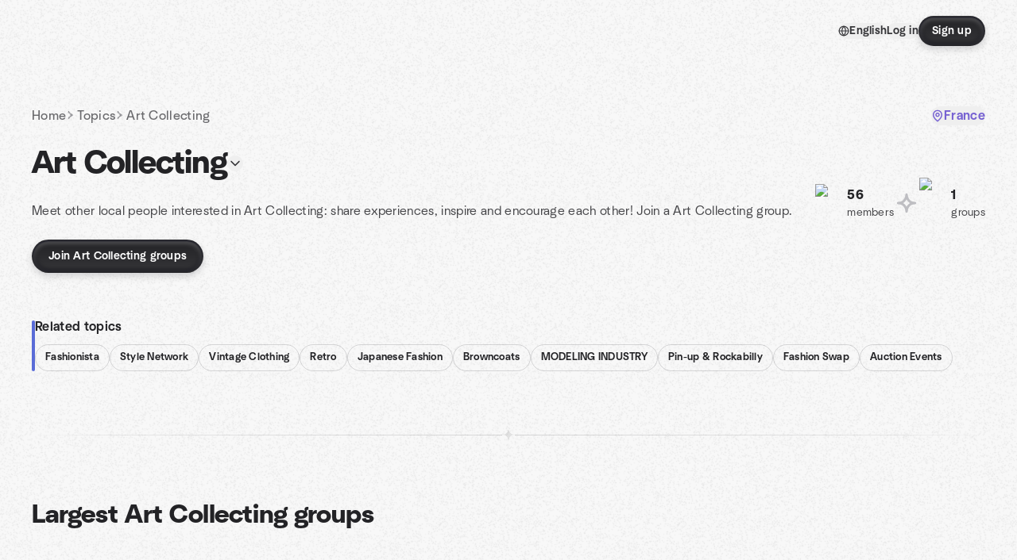

--- FILE ---
content_type: text/html; charset=utf-8
request_url: https://www.meetup.com/topics/art-collecting/fr/
body_size: 13714
content:
<!DOCTYPE html><html lang="en-US"><head><meta charSet="utf-8"/><style data-fullcalendar="true"></style><meta name="viewport" content="width=device-width, initial-scale=1"/><meta http-equiv="Content-Type" content="text/html; charset=UTF-8"/><meta name="service" content="web-next"/><meta name="X-Location" content="east"/><meta name="X-Build-Version" content="d0225e545873a38a245d1f00d825c545496b5bc4"/><link rel="preload" as="script" href="https://apps.rokt.com/wsdk/integrations/launcher.js"/><link rel="icon" href="https://secure.meetupstatic.com/next/images/favicon.ico" type="image/x-icon" sizes="any"/><link rel="shortcut icon" href="https://secure.meetupstatic.com/next/images/favicon.ico"/><link rel="apple-touch-icon" sizes="120x120" href="https://secure.meetupstatic.com/next/images/general/m_swarm_120x120.png"/><link rel="apple-touch-icon" sizes="152x152" href="https://secure.meetupstatic.com/next/images/general/m_swarm_152x152.png"/><link rel="apple-touch-icon" sizes="167x167" href="https://secure.meetupstatic.com/next/images/general/m_swarm_167x167.png"/><link rel="shortcut icon" sizes="128x128" href="https://secure.meetupstatic.com/next/images/general/m_swarm_128x128.png"/><link rel="shortcut icon" sizes="196x196" href="https://secure.meetupstatic.com/next/images/general/m_swarm_196x196.png"/><link rel="preload" href="/_next/static/media/Graphik-Regular.7c14ed95.woff2" as="font" type="font/woff2" crossorigin="true"/><link rel="preload" href="/_next/static/media/Graphik-Bold.9ca67fd8.woff2" as="font" type="font/woff2" crossorigin="true"/><link rel="preload" href="/_next/static/media/Graphik-Semibold.0c4bd776.woff2" as="font" type="font/woff2" crossorigin="true"/><link rel="preload" href="/_next/static/media/Graphik-Medium.4251d5ac.woff2" as="font" type="font/woff2" crossorigin="true"/><link rel="preload" href="/_next/static/media/NeuSans-Regular.1ca3b39b.woff2" as="font" type="font/woff2" crossorigin="anonymous"/><link rel="preload" href="/_next/static/media/NeuSans-Medium.7b11edcf.woff2" as="font" type="font/woff2" crossorigin="anonymous"/><link rel="preload" href="/_next/static/media/NeuSans-Bold.5c45f750.woff2" as="font" type="font/woff2" crossorigin="anonymous"/><link rel="preload" href="/_next/static/media/NeuSans-Book.27256a60.woff2" as="font" type="font/woff2" crossorigin="anonymous"/><link rel="preload" href="/_next/static/media/Grandstander/Grandstander-SemiBold.ttf" as="font" type="font/truetype" crossorigin="anonymous"/><script type="text/javascript" src="//script.crazyegg.com/pages/scripts/0118/4627.js" async=""></script><link rel="preload" href="https://www.facebook.com/tr?id=792405807634160&amp;ev=PageView&amp;noscript=1" as="image" fetchpriority="high"/><script type="application/ld+json">{"@type":"Organization","@context":"https://schema.org","url":"https://www.meetup.com/topics/art-collecting/fr/","name":"Meetup","logo":"https://secure.meetupstatic.com/next/images/general/m_swarm_630x630.png","sameAs":["https://www.facebook.com/meetup/","https://twitter.com/Meetup/","https://www.youtube.com/meetup","https://www.instagram.com/meetup/"]}</script><title>Art Collecting groups | Meetup</title><meta name="description" content="Find Meetup events so you can do more of what matters to you. Or create your own group and meet people near you who share your interests."/><meta property="fb:app_id" content="2403839689"/><meta property="og:site_name" content="Meetup"/><meta property="og:type" content="article"/><meta property="og:title" content="Art Collecting groups | Meetup"/><meta property="og:description" content="Find Meetup events so you can do more of what matters to you. Or create your own group and meet people near you who share your interests."/><meta property="og:url" content="https://www.meetup.com/topics/art-collecting/fr/"/><meta property="og:image" content="https://secure.meetupstatic.com/next/images/shared/meetup-logo.jpg"/><meta property="al:android:app_name" content="Meetup"/><meta property="al:android:package" content="com.meetup"/><meta property="al:ios:app_store_id" content="375990038"/><meta property="al:ios:app_name" content="Meetup"/><meta property="al:web:should_fallback" content="true"/><meta property="al:android:url" content="meetup://"/><meta property="al:ios:url" content="meetup://"/><meta property="al:web:url" content="https://www.meetup.com/"/><meta property="twitter:card" content="summary_large_image"/><meta property="twitter:site" content="@meetup"/><meta property="twitter:image" content="https://secure.meetupstatic.com/next/images/shared/meetup-logo.jpg"/><meta property="twitter:description" content="Find Meetup events so you can do more of what matters to you. Or create your own group and meet people near you who share your interests."/><meta property="twitter:app:id:iphone" content="375990038"/><meta property="twitter:app:name:iphone" content="Meetup"/><meta property="twitter:app:id:ipad" content="375990038"/><meta property="twitter:app:name:ipad" content="Meetup"/><meta property="twitter:app:id:googleplay" content="com.meetup"/><meta property="twitter:app:name:googleplay" content="Meetup"/><link rel="canonical" href="https://www.meetup.com/topics/art-collecting/fr/"/><link rel="preconnect" href="https://secure.meetupstatic.com"/><link rel="dns-prefetch" href="https://secure.meetupstatic.com"/><link rel="preconnect" href="https://secure-content.meetupstatic.com"/><link rel="dns-prefetch" href="https://secure-content.meetupstatic.com"/><link rel="preconnect" href="https://www.googletagmanager.com"/><link rel="dns-prefetch" href="https://www.googletagmanager.com"/><meta name="next-head-count" content="61"/><meta name="next_csrf" content="e0ccf619-d306-47d2-a492-713a56f1be8a"/><link rel="preconnect" href="https://fonts.googleapis.com"/><link rel="preconnect" href="https://fonts.gstatic.com" crossorigin="anonymous"/><link rel="stylesheet" data-href="https://fonts.googleapis.com/css2?family=Gloria+Hallelujah&amp;display=swap"/><script src="https://accounts.google.com/gsi/client" async="" defer=""></script><link data-next-font="" rel="preconnect" href="/" crossorigin="anonymous"/><link rel="preload" href="/_next/static/css/399003976a449565.css" as="style"/><link rel="stylesheet" href="/_next/static/css/399003976a449565.css" data-n-g=""/><noscript data-n-css=""></noscript><script defer="" nomodule="" src="/_next/static/chunks/polyfills-c67a75d1b6f99dc8.js"></script><script src="/_next/static/chunks/webpack-395e6e0fee4561ee.js" defer=""></script><script src="/_next/static/chunks/framework-431a1bc2254e8974.js" defer=""></script><script src="/_next/static/chunks/main-af3146485c9784d4.js" defer=""></script><script src="/_next/static/chunks/pages/_app-813b8d2516ec53c8.js" defer=""></script><script src="/_next/static/chunks/23439-535d5ab67beb35b7.js" defer=""></script><script src="/_next/static/chunks/pages/topics/%5Burlkey%5D/%5Bcountry%5D-7621e2ad48dbf08f.js" defer=""></script><script src="/_next/static/d0225e545873a38a245d1f00d825c545496b5bc4/_buildManifest.js" defer=""></script><script src="/_next/static/d0225e545873a38a245d1f00d825c545496b5bc4/_ssgManifest.js" defer=""></script><link rel="stylesheet" href="https://fonts.googleapis.com/css2?family=Gloria+Hallelujah&display=swap"/></head><body class="font-body antialiased"><script>0</script><div id="__next"><noscript><img alt="" fetchpriority="high" width="1" height="1" decoding="async" data-nimg="1" style="color:transparent;display:none" src="https://www.facebook.com/tr?id=792405807634160&amp;ev=PageView&amp;noscript=1"/></noscript><noscript id="google-tag-manager"><iframe title="gtm" src="https://www.googletagmanager.com/ns.html?id=GTM-T2LNGD" height="0" width="0" style="display:none;visibility:hidden"></iframe></noscript> <!-- --> <div role="status" aria-live="polite" class="sr-only"></div><section aria-label="Notifications alt+T" tabindex="-1" aria-live="polite" aria-relevant="additions text" aria-atomic="false"></section><div class=""><a class="text-viridian focus:p-2 bg-white c1r8us06" href="#main">Skip to content</a><div id="a11y-announcement"></div><div class="flex min-h-screen flex-col" id="page"><header id="app-header" class="top-0 z-50 sticky mb-10 mb-ds2-0" style="background:var(--background-image) var(--background-color);background-repeat:repeat" data-event-label="Header"><div class="peer relative z-50 flex items-center justify-between rounded-ds2-32 px-ds2-40 pb-ds2-16 pt-ds2-20 has-[input:focus]:bg-ds2-surface-fill-primary-enabled"><div class="group flex w-full items-center gap-ds2-32 self-stretch"><div class="flex flex-1 items-center gap-ds2-48"><div class="relative shrink-0"><div class="peer transition-opacity duration-300 hover:opacity-0"><a class="hover:no-underline" href="https://www.meetup.com/"><div style="color:#FF4A79;width:125px;height:34px"></div></a></div><div class="pointer-events-none absolute inset-0 z-0 flex items-center justify-center opacity-0 transition-opacity duration-300 peer-hover:opacity-100"><button class="inline-flex items-center justify-center rounded-ds2-max max-w-full relative data-[disabled=false]:active:scale-98 transition-all duration-150 before:absolute before:rounded-ds2-max before:z-0 before:opacity-0 data-[disabled=false]:hover:before:opacity-100 before:transition-opacity before:duration-150 data-[disabled=true]:cursor-not-allowed data-[disabled=true]:pointer-events-none hover:no-underline text-ds2-text_button-content-fill-secondary-enabled hover:text-ds2-text_button-content-fill-secondary-hover before:bg-ds2-text_button-base-fill-shared-hover data-[disabled=true]:text-ds2-text_button-content-fill-secondary-disabled gap-ds2-6 ds2-m16 before:-inset-x-ds2-12 before:-inset-y-ds2-6 pointer-events-none" type="button" data-disabled="false"><span class="relative z-10 flex min-w-0 max-w-full items-center justify-center" style="gap:inherit"><span class="relative z-10 flex min-w-0 max-w-full items-center justify-center truncate" style="gap:inherit"><svg xmlns="http://www.w3.org/2000/svg" width="16" height="16" viewBox="0 0 24 24" fill="none" stroke="currentColor" stroke-width="2.146625258399798" stroke-linecap="round" stroke-linejoin="round" class="lucide lucide-house flex-shrink-0" aria-hidden="true"><path d="M15 21v-8a1 1 0 0 0-1-1h-4a1 1 0 0 0-1 1v8"></path><path d="M3 10a2 2 0 0 1 .709-1.528l7-5.999a2 2 0 0 1 2.582 0l7 5.999A2 2 0 0 1 21 10v9a2 2 0 0 1-2 2H5a2 2 0 0 1-2-2z"></path></svg><span class="min-w-0 max-w-full truncate">Homepage</span></span></span></button></div></div></div><div class="flex items-center gap-ds2-40"><div class="flex items-center gap-ds2-20"><div data-event-category="Top Nav - Language" class="flex items-center"><button class="inline-flex items-center justify-center rounded-ds2-max max-w-full relative data-[disabled=false]:active:scale-98 transition-all duration-150 before:absolute before:rounded-ds2-max before:z-0 before:opacity-0 data-[disabled=false]:hover:before:opacity-100 before:transition-opacity before:duration-150 data-[disabled=true]:cursor-not-allowed data-[disabled=true]:pointer-events-none hover:no-underline text-ds2-text_button-content-fill-primary-enabled hover:text-ds2-text_button-content-fill-primary-hover before:bg-ds2-text_button-base-fill-shared-hover data-[disabled=true]:text-ds2-text_button-content-fill-primary-disabled gap-ds2-4 ds2-m14 before:-inset-x-ds2-10 before:-inset-y-ds2-4" data-testid="language-selector" data-event-label="Language selection" type="button" data-disabled="false"><span class="relative z-10 flex min-w-0 max-w-full items-center justify-center" style="gap:inherit"><span class="relative z-10 flex min-w-0 max-w-full items-center justify-center truncate" style="gap:inherit"><svg xmlns="http://www.w3.org/2000/svg" width="14" height="14" viewBox="0 0 24 24" fill="none" stroke="currentColor" stroke-width="2.007984063681781" stroke-linecap="round" stroke-linejoin="round" class="lucide lucide-globe flex-shrink-0" aria-hidden="true"><circle cx="12" cy="12" r="10"></circle><path d="M12 2a14.5 14.5 0 0 0 0 20 14.5 14.5 0 0 0 0-20"></path><path d="M2 12h20"></path></svg><span class="min-w-0 max-w-full truncate">English</span></span></span></button></div><div class="flex items-center gap-ds2-20"><button class="inline-flex items-center justify-center rounded-ds2-max max-w-full relative data-[disabled=false]:active:scale-98 transition-all duration-150 before:absolute before:rounded-ds2-max before:z-0 before:opacity-0 data-[disabled=false]:hover:before:opacity-100 before:transition-opacity before:duration-150 data-[disabled=true]:cursor-not-allowed data-[disabled=true]:pointer-events-none hover:no-underline text-ds2-text_button-content-fill-primary-enabled hover:text-ds2-text_button-content-fill-primary-hover before:bg-ds2-text_button-base-fill-shared-hover data-[disabled=true]:text-ds2-text_button-content-fill-primary-disabled gap-ds2-4 ds2-m14 before:-inset-x-ds2-10 before:-inset-y-ds2-4" data-testid="login-link" data-event-label="Log in" data-element-name="header-loginLink" type="button" data-disabled="false"><span class="relative z-10 flex min-w-0 max-w-full items-center justify-center" style="gap:inherit"><span class="relative z-10 flex min-w-0 max-w-full items-center justify-center truncate" style="gap:inherit"><span class="min-w-0 max-w-full truncate">Log in</span></span></span></button><button class="inline-flex items-center justify-center rounded-ds2-max max-w-full min-w-0 data-[disabled=false]:active:scale-98 data-[disabled=true]:cursor-not-allowed data-[disabled=true]:pointer-events-none hover:no-underline relative text-ds2-button-content-fill-primary-enabled data-[disabled=false]:bg-ds2-button-base-fill-primary-enabled border border-transparent shadow-ds2-shadow-button-base-primary-enabled hover:shadow-ds2-shadow-button-base-primary-hover active:shadow-ds2-shadow-button-base-primary-pressed data-[disabled=true]:text-ds2-button-content-fill-primary-disabled data-[disabled=true]:bg-ds2-button-base-fill-primary-disabled data-[disabled=true]:border data-[disabled=true]:border-ds2-button-base-stroke-primary-disabled data-[disabled=true]:shadow-none transition-all duration-150 before:absolute before:inset-0 before:z-0 before:bg-ds2-button-base-fill-primary-hover before:shadow-ds2-shadow-button-base-primary-hover before:rounded-ds2-max before:opacity-0 before:transition-opacity before:duration-150 data-[disabled=false]:hover:before:opacity-100 after:absolute after:inset-0 after:z-0 after:bg-ds2-button-base-fill-primary-pressed after:shadow-ds2-shadow-button-base-primary-pressed after:rounded-ds2-max after:opacity-0 after:transition-opacity after:duration-150 data-[disabled=false]:active:after:opacity-100 gap-ds2-8 ds2-m14 px-ds2-16 py-ds2-8" data-testid="register-link" data-event-label="Sign up" data-element-name="header-registerLink" type="button" data-disabled="false"><span class="relative z-10 flex min-w-0 max-w-full items-center justify-center overflow-hidden" style="gap:inherit"><span class="flex min-w-0 max-w-full items-center justify-center overflow-hidden" style="gap:inherit"><span class="flex min-w-0 max-w-full flex-col items-center justify-center overflow-hidden"><span class="block min-w-0 max-w-full truncate">Sign up</span></span></span></span></button></div></div></div></div></div><div class="pointer-events-none fixed inset-0 z-40 bg-ds2-overlay-fill-secondary-enabled opacity-0 transition-opacity duration-200 peer-has-[input:focus]:pointer-events-auto peer-has-[input:focus]:opacity-100"></div></header><div class="flex flex-grow flex-col"><main id="main"><div class="px-ds2-20 pb-ds2-24 pt-ds2-16 md:pt-ds2-12 lg:pt-ds2-60"><div class="mx-auto flex w-full items-center justify-between ds2-container-lg"><nav class="flex w-full" aria-label="Topics Nav Menu"><ol class="flex flex-wrap items-center gap-ds2-4"><li class="flex items-center gap-ds2-4"><a class="ds2-k16 whitespace-nowrap text-ds2-text-fill-tertiary-enabled transition-colors hover:text-ds2-text-fill-primary-enabled" href="https://www.meetup.com/home/">Home</a><svg xmlns="http://www.w3.org/2000/svg" width="14" height="14" viewBox="0 0 24 24" fill="none" stroke="currentColor" stroke-width="1.505988047761336" stroke-linecap="round" stroke-linejoin="round" class="lucide text-ds2-icon-fill-tertiary-enabled" aria-hidden="true"><path d="M5.69515 2.90246C6.07363 2.73433 6.51716 2.90492 6.68539 3.28332C8.09934 6.46618 10.262 7.53226 14.367 9.83313C14.6039 9.96605 14.7502 10.2168 14.7498 10.4884C14.7494 10.7602 14.6017 11.0106 14.3641 11.1427C10.2849 13.4103 8.1455 14.4348 6.68441 17.6935C6.51491 18.0713 6.0711 18.2398 5.6932 18.0704C5.31524 17.901 5.1458 17.4572 5.31527 17.0792C6.84288 13.6724 9.13215 12.32 12.4549 10.4835C9.10909 8.61655 6.79981 7.23663 5.31429 3.8927C5.14617 3.51425 5.31681 3.07072 5.69515 2.90246Z"></path></svg></li><li class="flex items-center gap-ds2-4"><a class="ds2-k16 whitespace-nowrap text-ds2-text-fill-tertiary-enabled transition-colors hover:text-ds2-text-fill-primary-enabled" href="https://www.meetup.com/topics/">Topics</a><svg xmlns="http://www.w3.org/2000/svg" width="14" height="14" viewBox="0 0 24 24" fill="none" stroke="currentColor" stroke-width="1.505988047761336" stroke-linecap="round" stroke-linejoin="round" class="lucide text-ds2-icon-fill-tertiary-enabled" aria-hidden="true"><path d="M5.69515 2.90246C6.07363 2.73433 6.51716 2.90492 6.68539 3.28332C8.09934 6.46618 10.262 7.53226 14.367 9.83313C14.6039 9.96605 14.7502 10.2168 14.7498 10.4884C14.7494 10.7602 14.6017 11.0106 14.3641 11.1427C10.2849 13.4103 8.1455 14.4348 6.68441 17.6935C6.51491 18.0713 6.0711 18.2398 5.6932 18.0704C5.31524 17.901 5.1458 17.4572 5.31527 17.0792C6.84288 13.6724 9.13215 12.32 12.4549 10.4835C9.10909 8.61655 6.79981 7.23663 5.31429 3.8927C5.14617 3.51425 5.31681 3.07072 5.69515 2.90246Z"></path></svg></li><li class="flex items-center gap-ds2-4"><span class="ds2-k16 whitespace-nowrap text-ds2-text-fill-tertiary-enabled">Art Collecting</span></li></ol></nav><button class="inline-flex items-center justify-center rounded-ds2-max max-w-full relative data-[disabled=false]:active:scale-98 transition-all duration-150 before:absolute before:rounded-ds2-max before:z-0 before:opacity-0 data-[disabled=false]:hover:before:opacity-100 before:transition-opacity before:duration-150 data-[disabled=true]:cursor-not-allowed data-[disabled=true]:pointer-events-none hover:no-underline text-ds2-text_button-content-fill-brand_primary-enabled hover:text-ds2-text_button-content-fill-brand_primary-hover before:bg-ds2-text_button-base-fill-shared-hover data-[disabled=true]:text-ds2-text_button-content-fill-brand_primary-disabled gap-ds2-6 ds2-m16 before:-inset-x-ds2-12 before:-inset-y-ds2-6" aria-haspopup="dialog" aria-expanded="false" aria-controls="radix-:Rj8t5adbm:" data-state="closed" data-slot="bottom-sheet-trigger" type="button" data-disabled="false"><span class="relative z-10 flex min-w-0 max-w-full items-center justify-center" style="gap:inherit"><span class="relative z-10 flex min-w-0 max-w-full items-center justify-center truncate" style="gap:inherit"><svg xmlns="http://www.w3.org/2000/svg" width="16" height="16" viewBox="0 0 24 24" fill="none" stroke="currentColor" stroke-width="2.146625258399798" stroke-linecap="round" stroke-linejoin="round" class="lucide lucide-map-pin flex-shrink-0" aria-hidden="true"><path d="M20 10c0 4.993-5.539 10.193-7.399 11.799a1 1 0 0 1-1.202 0C9.539 20.193 4 14.993 4 10a8 8 0 0 1 16 0"></path><circle cx="12" cy="10" r="3"></circle></svg><span class="min-w-0 max-w-full truncate">France</span></span></span></button></div></div><div class="px-ds2-20"><div class="mx-auto ds2-container-lg"><div><div class="flex flex-col gap-ds2-24 md:flex-row md:items-end md:gap-ds2-32"><div class="flex-1"><div class="mb-ds2-10 flex items-center gap-ds2-12 md:mb-ds2-12 lg:mb-ds2-24"><h1 class="ds2-b28 text-ds2-text-fill-primary-enabled lg:ds2-b40">Art Collecting</h1><button class="relative rounded-full transition-all after:absolute after:-inset-ds2-6 after:rounded-full after:transition-all disabled:after:bg-transparent disabled:active:scale-100 active:scale-92 hover:after:bg-ds2-icon_button-base-fill-primary-hover" type="button" data-disabled="false"><svg xmlns="http://www.w3.org/2000/svg" width="20" height="20" viewBox="0 0 24 24" fill="none" stroke="currentColor" stroke-width="1.8" stroke-linecap="round" stroke-linejoin="round" class="lucide lucide-chevron-down text-ds2-icon_button-icon-fill-primary-enabled hover:text-ds2-icon_button-icon-fill-primary-hover" aria-hidden="true"><path d="m6 9 6 6 6-6"></path></svg></button></div><div class="ds2-r16 text-ds2-text-fill-secondary-enabled">Meet other local people interested in Art Collecting: share experiences, inspire and encourage each other! Join a Art Collecting group.</div></div><div class="flex items-center gap-ds2-20"><div class="flex items-center gap-ds2-10"><div class="flex size-ds2-40 items-center justify-center"><img alt="pin icon" loading="lazy" width="40" height="40" decoding="async" data-nimg="1" class="text-ds2-icon-fill-quaternary-enabled" style="color:transparent" srcSet="https://secure.meetupstatic.com/next/images/complex-icons/branded/pin.webp?w=48 1x, https://secure.meetupstatic.com/next/images/complex-icons/branded/pin.webp?w=96 2x" src="https://secure.meetupstatic.com/next/images/complex-icons/branded/pin.webp?w=96"/></div><div><div class="ds2-b16 text-ds2-text-fill-primary-enabled">56</div><div class="ds2-r14 text-ds2-text-fill-secondary-enabled">members</div></div></div><div class="flex items-center justify-center"><svg xmlns="http://www.w3.org/2000/svg" width="32" height="32" viewBox="0 0 24 24" fill="none" stroke="currentColor" stroke-width="2.2768399153212333" stroke-linecap="round" stroke-linejoin="round" class="lucide text-ds2-icon-fill-quaternary-enabled" aria-hidden="true"><path d="M12 4C12 4 12 12 4 12C12 12 12 20 12 20C12 20 12 12 20 12C12 12 12 4 12 4Z"></path></svg></div><div class="flex items-center gap-ds2-10"><div class="flex size-ds2-40 items-center justify-center"><img alt="people1 icon" loading="lazy" width="40" height="40" decoding="async" data-nimg="1" class="text-ds2-icon-fill-quaternary-enabled" style="color:transparent" srcSet="https://secure.meetupstatic.com/next/images/complex-icons/branded/people-1.webp?w=48 1x, https://secure.meetupstatic.com/next/images/complex-icons/branded/people-1.webp?w=96 2x" src="https://secure.meetupstatic.com/next/images/complex-icons/branded/people-1.webp?w=96"/></div><div><div class="ds2-b16 text-ds2-text-fill-primary-enabled">1</div><div class="ds2-r14 text-ds2-text-fill-secondary-enabled">groups</div></div></div></div></div></div><div class="pt-ds2-24"><a href="https://www.meetup.com/find/?source=GROUPS&amp;keywords=Art+Collecting"><button class="inline-flex items-center justify-center rounded-ds2-max max-w-full min-w-0 data-[disabled=false]:active:scale-98 data-[disabled=true]:cursor-not-allowed data-[disabled=true]:pointer-events-none hover:no-underline relative text-ds2-button-content-fill-primary-enabled data-[disabled=false]:bg-ds2-button-base-fill-primary-enabled border border-transparent shadow-ds2-shadow-button-base-primary-enabled hover:shadow-ds2-shadow-button-base-primary-hover active:shadow-ds2-shadow-button-base-primary-pressed data-[disabled=true]:text-ds2-button-content-fill-primary-disabled data-[disabled=true]:bg-ds2-button-base-fill-primary-disabled data-[disabled=true]:border data-[disabled=true]:border-ds2-button-base-stroke-primary-disabled data-[disabled=true]:shadow-none transition-all duration-150 before:absolute before:inset-0 before:z-0 before:bg-ds2-button-base-fill-primary-hover before:shadow-ds2-shadow-button-base-primary-hover before:rounded-ds2-max before:opacity-0 before:transition-opacity before:duration-150 data-[disabled=false]:hover:before:opacity-100 after:absolute after:inset-0 after:z-0 after:bg-ds2-button-base-fill-primary-pressed after:shadow-ds2-shadow-button-base-primary-pressed after:rounded-ds2-max after:opacity-0 after:transition-opacity after:duration-150 data-[disabled=false]:active:after:opacity-100 gap-ds2-8 ds2-m14 px-ds2-20 py-ds2-10 w-full md:w-fit" type="button" data-disabled="false"><span class="relative z-10 flex min-w-0 max-w-full items-center justify-center overflow-hidden" style="gap:inherit"><span class="flex min-w-0 max-w-full items-center justify-center overflow-hidden" style="gap:inherit"><span class="flex min-w-0 max-w-full flex-col items-center justify-center overflow-hidden"><span class="block min-w-0 max-w-full truncate">Join Art Collecting groups</span></span></span></span></button></a></div><div class="flex gap-ds2-20 pb-ds2-40 pt-ds2-44 lg:pb-ds2-72 lg:pt-ds2-56"><div class="flex items-stretch"><div class="flex items-center pt-ds2-4"><div class="h-full w-ds2-4 rounded-ds2-max bg-ds2-badge-icon-fill-secondary-enabled"></div></div></div><div class="flex-1"><div class="ds2-m16 mb-ds2-10 text-ds2-text-fill-primary-enabled">Related topics</div><div class="flex flex-wrap gap-ds2-8"><a href="https://www.meetup.com/topics/fashionista/fr/" class="no-underline"><div class="inline-flex items-center justify-center whitespace-nowrap rounded-ds2-max text-ds2-badge-text-fill-neutral-enabled border border-ds2-badge-base-stroke-neutral-enabled px-ds2-10 py-ds2-6 gap-ds2-4 ds2-m13 select-none overflow-hidden transition-all duration-100 hover:bg-ds2-badge-base-fill-neutral_filled-hover active:scale-98"><span class="truncate px-ds2-2">Fashionista</span></div></a><a href="https://www.meetup.com/topics/stylenetwork/fr/" class="no-underline"><div class="inline-flex items-center justify-center whitespace-nowrap rounded-ds2-max text-ds2-badge-text-fill-neutral-enabled border border-ds2-badge-base-stroke-neutral-enabled px-ds2-10 py-ds2-6 gap-ds2-4 ds2-m13 select-none overflow-hidden transition-all duration-100 hover:bg-ds2-badge-base-fill-neutral_filled-hover active:scale-98"><span class="truncate px-ds2-2">Style Network</span></div></a><a href="https://www.meetup.com/topics/vintageclothing/fr/" class="no-underline"><div class="inline-flex items-center justify-center whitespace-nowrap rounded-ds2-max text-ds2-badge-text-fill-neutral-enabled border border-ds2-badge-base-stroke-neutral-enabled px-ds2-10 py-ds2-6 gap-ds2-4 ds2-m13 select-none overflow-hidden transition-all duration-100 hover:bg-ds2-badge-base-fill-neutral_filled-hover active:scale-98"><span class="truncate px-ds2-2">Vintage Clothing</span></div></a><a href="https://www.meetup.com/topics/retro/fr/" class="no-underline"><div class="inline-flex items-center justify-center whitespace-nowrap rounded-ds2-max text-ds2-badge-text-fill-neutral-enabled border border-ds2-badge-base-stroke-neutral-enabled px-ds2-10 py-ds2-6 gap-ds2-4 ds2-m13 select-none overflow-hidden transition-all duration-100 hover:bg-ds2-badge-base-fill-neutral_filled-hover active:scale-98"><span class="truncate px-ds2-2">Retro</span></div></a><a href="https://www.meetup.com/topics/japanese-fashion/fr/" class="no-underline"><div class="inline-flex items-center justify-center whitespace-nowrap rounded-ds2-max text-ds2-badge-text-fill-neutral-enabled border border-ds2-badge-base-stroke-neutral-enabled px-ds2-10 py-ds2-6 gap-ds2-4 ds2-m13 select-none overflow-hidden transition-all duration-100 hover:bg-ds2-badge-base-fill-neutral_filled-hover active:scale-98"><span class="truncate px-ds2-2">Japanese Fashion</span></div></a><a href="https://www.meetup.com/topics/browncoats/fr/" class="no-underline"><div class="inline-flex items-center justify-center whitespace-nowrap rounded-ds2-max text-ds2-badge-text-fill-neutral-enabled border border-ds2-badge-base-stroke-neutral-enabled px-ds2-10 py-ds2-6 gap-ds2-4 ds2-m13 select-none overflow-hidden transition-all duration-100 hover:bg-ds2-badge-base-fill-neutral_filled-hover active:scale-98"><span class="truncate px-ds2-2">Browncoats</span></div></a><a href="https://www.meetup.com/topics/modeling-industry/fr/" class="no-underline"><div class="inline-flex items-center justify-center whitespace-nowrap rounded-ds2-max text-ds2-badge-text-fill-neutral-enabled border border-ds2-badge-base-stroke-neutral-enabled px-ds2-10 py-ds2-6 gap-ds2-4 ds2-m13 select-none overflow-hidden transition-all duration-100 hover:bg-ds2-badge-base-fill-neutral_filled-hover active:scale-98"><span class="truncate px-ds2-2">MODELING INDUSTRY</span></div></a><a href="https://www.meetup.com/topics/pin-up-rockabilly/fr/" class="no-underline"><div class="inline-flex items-center justify-center whitespace-nowrap rounded-ds2-max text-ds2-badge-text-fill-neutral-enabled border border-ds2-badge-base-stroke-neutral-enabled px-ds2-10 py-ds2-6 gap-ds2-4 ds2-m13 select-none overflow-hidden transition-all duration-100 hover:bg-ds2-badge-base-fill-neutral_filled-hover active:scale-98"><span class="truncate px-ds2-2">Pin-up &amp; Rockabilly</span></div></a><a href="https://www.meetup.com/topics/fashion-swap/fr/" class="no-underline"><div class="inline-flex items-center justify-center whitespace-nowrap rounded-ds2-max text-ds2-badge-text-fill-neutral-enabled border border-ds2-badge-base-stroke-neutral-enabled px-ds2-10 py-ds2-6 gap-ds2-4 ds2-m13 select-none overflow-hidden transition-all duration-100 hover:bg-ds2-badge-base-fill-neutral_filled-hover active:scale-98"><span class="truncate px-ds2-2">Fashion Swap</span></div></a><a href="https://www.meetup.com/topics/auction-events/fr/" class="no-underline"><div class="inline-flex items-center justify-center whitespace-nowrap rounded-ds2-max text-ds2-badge-text-fill-neutral-enabled border border-ds2-badge-base-stroke-neutral-enabled px-ds2-10 py-ds2-6 gap-ds2-4 ds2-m13 select-none overflow-hidden transition-all duration-100 hover:bg-ds2-badge-base-fill-neutral_filled-hover active:scale-98"><span class="truncate px-ds2-2">Auction Events</span></div></a></div></div></div><div class="pb-ds2-8 lg:pb-ds2-16"><div class="flex w-full items-center gap-ds2-8"><div class="h-px flex-1 bg-ds2-section-separator-base-stroke-left"></div><svg width="16" height="16" viewBox="0 0 16 16" fill="none" xmlns="http://www.w3.org/2000/svg" class="size-ds2-16 shrink-0 fill-ds2-section_separator-icon-fill-enabled"><path d="M8 0C8 0 8 8 0 8C8 8 8 16 8 16C8 16 8 8 16 8C8 8 8 0 8 0Z"></path></svg><div class="h-px flex-1 bg-ds2-section-separator-base-stroke-right"></div></div></div><div class="py-ds2-32 lg:py-ds2-48"><div class="mb-ds2-24 flex items-center gap-ds2-10 lg:mb-ds2-40"><h2 class="ds2-b24 text-ds2-text-fill-primary-enabled md:ds2-b32">Largest Art Collecting groups</h2><div class="hidden -translate-y-1 rotate-[4deg] lg:block"><div class="pointer-events-none inline-flex select-none text-ds2-visual-fill-purple" style="width:52px;height:52px"></div></div></div><div class="flex flex-col gap-ds2-24 md:grid md:grid-cols-2 lg:gap-ds2-32"><div class="md:hidden"><div class="flex flex-col gap-ds2-20 lg:flex-row lg:gap-ds2-24"><div class="relative flex-shrink-0"><a class="block" href="https://www.meetup.com/child-cancer-charity-art-auction-4-th-july-in-port-of-nice/"><div class="relative h-[190px] w-full overflow-hidden rounded-ds2-24 lg:h-[145px] lg:w-[280px]"><img alt="Child Cancer Charity Art Auction, 4 th July in Port of Nice" loading="lazy" decoding="async" data-nimg="fill" class="object-cover" style="position:absolute;height:100%;width:100%;left:0;top:0;right:0;bottom:0;color:transparent" sizes="100vw" srcSet="https://secure.meetupstatic.com/next/images/fallbacks/redesign/group-cover-5-wide.webp?w=640 640w, https://secure.meetupstatic.com/next/images/fallbacks/redesign/group-cover-5-wide.webp?w=750 750w, https://secure.meetupstatic.com/next/images/fallbacks/redesign/group-cover-5-wide.webp?w=828 828w, https://secure.meetupstatic.com/next/images/fallbacks/redesign/group-cover-5-wide.webp?w=1080 1080w, https://secure.meetupstatic.com/next/images/fallbacks/redesign/group-cover-5-wide.webp?w=1200 1200w, https://secure.meetupstatic.com/next/images/fallbacks/redesign/group-cover-5-wide.webp?w=1920 1920w, https://secure.meetupstatic.com/next/images/fallbacks/redesign/group-cover-5-wide.webp?w=2048 2048w, https://secure.meetupstatic.com/next/images/fallbacks/redesign/group-cover-5-wide.webp?w=3840 3840w" src="https://secure.meetupstatic.com/next/images/fallbacks/redesign/group-cover-5-wide.webp?w=3840"/></div><div class="absolute -left-2 -top-2"><div class="relative"><div style="width:40px;height:40px"></div><span class="ds2-h20 absolute inset-0 flex rotate-12 items-center justify-center pt-ds2-2 text-ds2-text-fill-secondary-enabled">1</span></div></div></a></div><div class="flex flex-1 flex-col justify-start lg:justify-center"><div class="flex flex-col gap-ds2-10 lg:gap-ds2-16"><div class="flex flex-col gap-ds2-4"><a class="no-underline hover:no-underline" href="https://www.meetup.com/child-cancer-charity-art-auction-4-th-july-in-port-of-nice/"><h3 class="ds2-m18 line-clamp-2 leading-[24px] text-ds2-text-fill-primary-enabled lg:ds2-m20 lg:leading-[28px]">Child Cancer Charity Art Auction, 4 th July in Port of Nice</h3></a></div><div class="flex items-center gap-ds2-10"><ul class="flex flex-row"><li class="relative first:ml-ds2-0 -ml-ds2-16" style="mask:radial-gradient(circle at 85% 50%, transparent 15px, black 8px)"><div class="relative flex items-center justify-center rounded-ds2-max size-[32px]"><div class="flex size-full select-none items-center justify-center overflow-hidden rounded-ds2-max border border-ds2-avatar-base-stroke-enabled"><img alt="Photo of the user Member 1" draggable="false" aria-label="Photo of the user Member 1" loading="lazy" width="32" height="32" decoding="async" data-nimg="1" class="size-full object-cover" style="color:transparent" srcSet="https://secure.meetupstatic.com/photos/member/2/f/5/a/highres_191592122.jpeg?w=32 1x, https://secure.meetupstatic.com/photos/member/2/f/5/a/highres_191592122.jpeg?w=64 2x" src="https://secure.meetupstatic.com/photos/member/2/f/5/a/highres_191592122.jpeg?w=64"/></div></div></li><li class="relative first:ml-ds2-0 -ml-ds2-16" style="mask:radial-gradient(circle at 85% 50%, transparent 15px, black 8px)"><div class="relative flex items-center justify-center rounded-ds2-max size-[32px]"><div class="flex size-full select-none items-center justify-center overflow-hidden rounded-ds2-max border border-ds2-avatar-base-stroke-enabled"><img alt="Photo of the user Member 2" draggable="false" aria-label="Photo of the user Member 2" loading="lazy" width="32" height="32" decoding="async" data-nimg="1" class="size-full object-cover" style="color:transparent" srcSet="https://secure.meetupstatic.com/photos/member/d/3/1/5/highres_254514037.jpeg?w=32 1x, https://secure.meetupstatic.com/photos/member/d/3/1/5/highres_254514037.jpeg?w=64 2x" src="https://secure.meetupstatic.com/photos/member/d/3/1/5/highres_254514037.jpeg?w=64"/></div></div></li><li class="relative first:ml-ds2-0 -ml-ds2-16"><div class="relative flex items-center justify-center rounded-ds2-max size-[32px]"><div class="flex size-full select-none items-center justify-center overflow-hidden rounded-ds2-max border border-ds2-avatar-base-stroke-enabled"><img alt="Photo of the user Member 3" draggable="false" aria-label="Photo of the user Member 3" loading="lazy" width="32" height="32" decoding="async" data-nimg="1" class="size-full object-cover" style="color:transparent" srcSet="https://secure.meetupstatic.com/photos/member/6/d/d/5/highres_256408117.jpeg?w=32 1x, https://secure.meetupstatic.com/photos/member/6/d/d/5/highres_256408117.jpeg?w=64 2x" src="https://secure.meetupstatic.com/photos/member/6/d/d/5/highres_256408117.jpeg?w=64"/></div></div></li></ul><span class="ds2-m14 text-ds2-text-fill-primary-enabled">56<!-- --> members</span></div></div></div></div></div><div class="hidden flex-col gap-ds2-24 md:flex lg:gap-ds2-32"><div class="flex flex-col gap-ds2-20 lg:flex-row lg:gap-ds2-24"><div class="relative flex-shrink-0"><a class="block" href="https://www.meetup.com/child-cancer-charity-art-auction-4-th-july-in-port-of-nice/"><div class="relative h-[190px] w-full overflow-hidden rounded-ds2-24 lg:h-[145px] lg:w-[280px]"><img alt="Child Cancer Charity Art Auction, 4 th July in Port of Nice" loading="lazy" decoding="async" data-nimg="fill" class="object-cover" style="position:absolute;height:100%;width:100%;left:0;top:0;right:0;bottom:0;color:transparent" sizes="100vw" srcSet="https://secure.meetupstatic.com/next/images/fallbacks/redesign/group-cover-5-wide.webp?w=640 640w, https://secure.meetupstatic.com/next/images/fallbacks/redesign/group-cover-5-wide.webp?w=750 750w, https://secure.meetupstatic.com/next/images/fallbacks/redesign/group-cover-5-wide.webp?w=828 828w, https://secure.meetupstatic.com/next/images/fallbacks/redesign/group-cover-5-wide.webp?w=1080 1080w, https://secure.meetupstatic.com/next/images/fallbacks/redesign/group-cover-5-wide.webp?w=1200 1200w, https://secure.meetupstatic.com/next/images/fallbacks/redesign/group-cover-5-wide.webp?w=1920 1920w, https://secure.meetupstatic.com/next/images/fallbacks/redesign/group-cover-5-wide.webp?w=2048 2048w, https://secure.meetupstatic.com/next/images/fallbacks/redesign/group-cover-5-wide.webp?w=3840 3840w" src="https://secure.meetupstatic.com/next/images/fallbacks/redesign/group-cover-5-wide.webp?w=3840"/></div><div class="absolute -left-2 -top-2"><div class="relative"><div style="width:40px;height:40px"></div><span class="ds2-h20 absolute inset-0 flex rotate-12 items-center justify-center pt-ds2-2 text-ds2-text-fill-secondary-enabled">1</span></div></div></a></div><div class="flex flex-1 flex-col justify-start lg:justify-center"><div class="flex flex-col gap-ds2-10 lg:gap-ds2-16"><div class="flex flex-col gap-ds2-4"><a class="no-underline hover:no-underline" href="https://www.meetup.com/child-cancer-charity-art-auction-4-th-july-in-port-of-nice/"><h3 class="ds2-m18 line-clamp-2 leading-[24px] text-ds2-text-fill-primary-enabled lg:ds2-m20 lg:leading-[28px]">Child Cancer Charity Art Auction, 4 th July in Port of Nice</h3></a></div><div class="flex items-center gap-ds2-10"><ul class="flex flex-row"><li class="relative first:ml-ds2-0 -ml-ds2-16" style="mask:radial-gradient(circle at 85% 50%, transparent 15px, black 8px)"><div class="relative flex items-center justify-center rounded-ds2-max size-[32px]"><div class="flex size-full select-none items-center justify-center overflow-hidden rounded-ds2-max border border-ds2-avatar-base-stroke-enabled"><img alt="Photo of the user Member 1" draggable="false" aria-label="Photo of the user Member 1" loading="lazy" width="32" height="32" decoding="async" data-nimg="1" class="size-full object-cover" style="color:transparent" srcSet="https://secure.meetupstatic.com/photos/member/2/f/5/a/highres_191592122.jpeg?w=32 1x, https://secure.meetupstatic.com/photos/member/2/f/5/a/highres_191592122.jpeg?w=64 2x" src="https://secure.meetupstatic.com/photos/member/2/f/5/a/highres_191592122.jpeg?w=64"/></div></div></li><li class="relative first:ml-ds2-0 -ml-ds2-16" style="mask:radial-gradient(circle at 85% 50%, transparent 15px, black 8px)"><div class="relative flex items-center justify-center rounded-ds2-max size-[32px]"><div class="flex size-full select-none items-center justify-center overflow-hidden rounded-ds2-max border border-ds2-avatar-base-stroke-enabled"><img alt="Photo of the user Member 2" draggable="false" aria-label="Photo of the user Member 2" loading="lazy" width="32" height="32" decoding="async" data-nimg="1" class="size-full object-cover" style="color:transparent" srcSet="https://secure.meetupstatic.com/photos/member/d/3/1/5/highres_254514037.jpeg?w=32 1x, https://secure.meetupstatic.com/photos/member/d/3/1/5/highres_254514037.jpeg?w=64 2x" src="https://secure.meetupstatic.com/photos/member/d/3/1/5/highres_254514037.jpeg?w=64"/></div></div></li><li class="relative first:ml-ds2-0 -ml-ds2-16"><div class="relative flex items-center justify-center rounded-ds2-max size-[32px]"><div class="flex size-full select-none items-center justify-center overflow-hidden rounded-ds2-max border border-ds2-avatar-base-stroke-enabled"><img alt="Photo of the user Member 3" draggable="false" aria-label="Photo of the user Member 3" loading="lazy" width="32" height="32" decoding="async" data-nimg="1" class="size-full object-cover" style="color:transparent" srcSet="https://secure.meetupstatic.com/photos/member/6/d/d/5/highres_256408117.jpeg?w=32 1x, https://secure.meetupstatic.com/photos/member/6/d/d/5/highres_256408117.jpeg?w=64 2x" src="https://secure.meetupstatic.com/photos/member/6/d/d/5/highres_256408117.jpeg?w=64"/></div></div></li></ul><span class="ds2-m14 text-ds2-text-fill-primary-enabled">56<!-- --> members</span></div></div></div></div></div><div class="hidden flex-col gap-ds2-24 md:flex lg:gap-ds2-32"></div></div><div class="mt-ds2-24 text-center lg:mt-ds2-48"><a class="block md:inline-block" href="https://www.meetup.com/topics/art-collecting/all"><button class="inline-flex items-center justify-center rounded-ds2-max max-w-full min-w-0 data-[disabled=false]:active:scale-98 data-[disabled=true]:cursor-not-allowed data-[disabled=true]:pointer-events-none hover:no-underline relative text-ds2-button-content-fill-secondary-enabled data-[disabled=false]:bg-ds2-button-base-fill-secondary-enabled border border-transparent shadow-ds2-shadow-button-base-secondary-enabled hover:shadow-ds2-shadow-button-base-secondary-hover active:shadow-ds2-shadow-button-base-secondary-pressed data-[disabled=true]:text-ds2-button-content-fill-secondary-disabled data-[disabled=true]:border data-[disabled=true]:border-ds2-button-base-stroke-secondary-disabled data-[disabled=true]:shadow-none transition-shadow duration-150 before:absolute before:inset-0 before:z-0 before:bg-ds2-button-base-fill-secondary-hover before:shadow-ds2-shadow-button-base-secondary-hover before:rounded-ds2-max before:opacity-0 before:transition-opacity before:duration-150 data-[disabled=false]:hover:before:opacity-100 after:absolute after:inset-0 after:z-0 after:bg-ds2-button-base-fill-secondary-pressed after:shadow-ds2-shadow-button-base-secondary-pressed after:rounded-ds2-max after:opacity-0 after:transition-opacity after:duration-150 data-[disabled=false]:active:after:opacity-100 gap-ds2-10 ds2-m18 px-ds2-24 py-ds2-12 w-full md:w-auto" type="button" data-disabled="false"><span class="relative z-10 flex min-w-0 max-w-full items-center justify-center overflow-hidden" style="gap:inherit"><span class="flex min-w-0 max-w-full items-center justify-center overflow-hidden" style="gap:inherit"><span class="flex min-w-0 max-w-full flex-col items-center justify-center overflow-hidden"><span class="block min-w-0 max-w-full truncate">Show all</span></span></span></span></button></a></div></div><div class="pb-[56px] pt-ds2-32 lg:pb-[120px] lg:pt-ds2-48"><div class="mb-ds2-24 flex items-center gap-ds2-10 lg:mb-ds2-40"><h2 class="ds2-b24 text-ds2-text-fill-primary-enabled md:ds2-b32">Newest Art Collecting groups</h2><div class="hidden -translate-y-2 rotate-[4deg] lg:block"><div class="pointer-events-none inline-flex select-none text-ds2-visual-fill-orange" style="width:96px;height:96px"></div></div></div><div class="hidden grid-cols-4 gap-ds2-16 lg:grid"><a class="block rounded-ds2-24 border border-ds2-surface-stroke-secondary-enabled bg-ds2-surface-fill-primary-enabled p-ds2-24 no-underline transition-all duration-200 hover:-translate-y-ds2-4 hover:translate-x-1 hover:border-ds2-surface-stroke-tertiary-enabled hover:no-underline hover:shadow-ds2-shadow-md-hover active:translate-x-0 active:translate-y-0 active:scale-98 active:border-ds2-surface-stroke-secondary-enabled active:shadow-none" href="https://www.meetup.com/child-cancer-charity-art-auction-4-th-july-in-port-of-nice/?eventOrigin=topic_overview_newest_groups"><div class="flex flex-col gap-ds2-20"><div class="h-[65px] w-[120px] rounded-ds2-12 bg-cover bg-center" style="background-image:url(https://secure.meetupstatic.com/next/images/fallbacks/redesign/group-cover-5-wide.webp)" role="img" aria-label="Child Cancer Charity Art Auction, 4 th July in Port of Nice"></div><div class="flex flex-col gap-ds2-2"><h3 class="ds2-m16 line-clamp-2 min-h-[48px] text-ds2-text-fill-primary-enabled">Child Cancer Charity Art Auction, 4 th July in Port of Nice</h3><div class="ds2-k13 text-ds2-text-fill-tertiary-enabled">56<!-- --> <!-- -->members of TANDEM CHARITÉ</div></div></div></a></div><div class="relative -mx-ds2-20 lg:static lg:hidden"><div class="pointer-events-none absolute inset-y-0 left-0 z-10 w-ds2-20 bg-gradient-to-r from-ds2-surface-fill-secondary-enabled to-transparent"></div><div class="pointer-events-none absolute inset-y-0 right-0 z-10 w-ds2-20 bg-gradient-to-l from-ds2-surface-fill-secondary-enabled to-transparent"></div><div class="flex gap-ds2-16 overflow-x-auto px-ds2-20 no-scrollbar"><div class="w-[280px] flex-none"><a class="block rounded-ds2-24 border border-ds2-surface-stroke-secondary-enabled bg-ds2-surface-fill-primary-enabled p-ds2-24 no-underline transition-all duration-200 hover:-translate-y-ds2-4 hover:translate-x-1 hover:border-ds2-surface-stroke-tertiary-enabled hover:no-underline hover:shadow-ds2-shadow-md-hover active:translate-x-0 active:translate-y-0 active:scale-98 active:border-ds2-surface-stroke-secondary-enabled active:shadow-none" href="https://www.meetup.com/child-cancer-charity-art-auction-4-th-july-in-port-of-nice/?eventOrigin=topic_overview_newest_groups"><div class="flex flex-col gap-ds2-20"><div class="h-[65px] w-[120px] rounded-ds2-12 bg-cover bg-center" style="background-image:url(https://secure.meetupstatic.com/next/images/fallbacks/redesign/group-cover-5-wide.webp)" role="img" aria-label="Child Cancer Charity Art Auction, 4 th July in Port of Nice"></div><div class="flex flex-col gap-ds2-2"><h3 class="ds2-m16 line-clamp-2 min-h-[48px] text-ds2-text-fill-primary-enabled">Child Cancer Charity Art Auction, 4 th July in Port of Nice</h3><div class="ds2-k13 text-ds2-text-fill-tertiary-enabled">56<!-- --> <!-- -->members of TANDEM CHARITÉ</div></div></div></a></div></div></div></div></div></div></main></div><footer class="rounded-b-0 z-0 mb-0 rounded-t-ds2-32 px-ds2-28 shadow-ds2-shadow-footer-base-primary-mobile md:mx-ds2-20 md:mb-ds2-20 md:rounded-ds2-48 md:shadow-ds2-shadow-footer-base-primary-desktop" id="main_footer" role="contentinfo" style="background-color:var(--colors-grey-800);background-image:url(&#x27;/images/footer-grainy-background.png&#x27;);background-repeat:repeat" data-event-label="Footer"><div class="mx-auto flex flex-col gap-ds2-48 ds2-container-lg md:gap-ds2-64 lg:gap-ds2-96"><div class="flex flex-row items-center justify-between gap-ds2-10 border-b border-ds2-surface-stroke-inverted_secondary-enabled pb-ds2-32 pt-ds2-40 md:gap-ds2-20 lg:flex-wrap lg:pb-ds2-44 lg:pt-ds2-48"><div class="relative flex flex-row items-center gap-ds2-12"><div class="flex flex-row gap-ds2-2"><div><div style="color:#FFFFFF;width:103px;height:28px"></div></div><span class="ds2-b24 hidden text-ds2-text-fill-inverted_primary-enabled md:block" aria-hidden="true" role="presentation">.</span></div><p class="ds2-b24 hidden text-ds2-text-fill-inverted_primary-enabled lg:block">The <span class="text-ds2-visual-fill-magenta">people</span> platform</p><div class="pointer-events-none select-none absolute right-[-25px] top-[-15px] hidden text-ds2-icon-fill-inverted_tertiary-enabled lg:block" style="width:32px;height:32px"></div></div><div class="flex flex-row gap-ds2-10"><p class="ds2-b24 hidden text-ds2-text-fill-inverted_primary-enabled lg:block">Create your own Meetup group<!-- -->.</p><a href="https://www.meetup.com/how-to-group-start/" data-event-label="Create your own group" class="group ds2-b16 flex items-center gap-ds2-8 text-ds2-text-fill-inverted_primary-enabled md:ds2-b20 lg:ds2-b24 hover:no-underline lg:text-ds2-text-fill-inverted_tertiary-enabled lg:hover:text-ds2-text-fill-inverted_tertiary-hover">Start a new group<svg xmlns="http://www.w3.org/2000/svg" width="20" height="20" viewBox="0 0 24 24" fill="none" stroke="currentColor" stroke-width="1.8" stroke-linecap="round" stroke-linejoin="round" class="lucide transition-transform group-hover:-translate-x-ds2-2" aria-hidden="true"><path d="M13.083 3.888c1.671 3.818 3.675 5.408 8.112 8.112-4.452 2.475-6.321 4.191-8.112 8.112"></path><path d="M2.806 12h18"></path></svg></a></div></div><div class="flex flex-col gap-ds2-48 md:gap-ds2-64 lg:flex-row lg:gap-ds2-160"><div class="grid flex-1 grid-cols-2 justify-between gap-ds2-10 md:grid-cols-3 md:flex-row"><nav class="flex flex-1 flex-col gap-ds2-20"><p class="ds2-m14 text-ds2-text-fill-inverted_primary-enabled">Your Account</p><ul class="flex flex-col gap-ds2-20"><li><a data-element-name="footer-signUp" data-event-label="Sign up" rel="nofollow" class="ds2-k14 cursor-pointer text-ds2-text-fill-inverted_tertiary-enabled hover:text-ds2-text-fill-inverted_tertiary-hover hover:no-underline" href="https://www.meetup.com/register/?returnUri=https%3A%2F%2Fwww.meetup.com%2Ftopics%2Fart-collecting%2Ffr%2F">Sign up</a></li><li><a data-element-name="footer-logIn" data-event-label="Log in" rel="nofollow" class="ds2-k14 cursor-pointer text-ds2-text-fill-inverted_tertiary-enabled hover:text-ds2-text-fill-inverted_tertiary-hover hover:no-underline" href="https://www.meetup.com/login/?returnUri=https%3A%2F%2Fwww.meetup.com%2Ftopics%2Fart-collecting%2Ffr%2F">Log in</a></li><li><a data-element-name="footer-help" data-event-label="Help" target="_blank" rel="noopener noreferrer" class="ds2-k14 cursor-pointer text-ds2-text-fill-inverted_tertiary-enabled hover:text-ds2-text-fill-inverted_tertiary-hover hover:no-underline" href="https://help.meetup.com/hc">Help</a></li></ul></nav><nav class="flex flex-1 flex-col gap-ds2-20"><p class="ds2-m14 text-ds2-text-fill-inverted_primary-enabled">Discover</p><ul class="flex flex-col gap-ds2-20"><li><a data-element-name="footer-groups" data-event-label="Groups" class="ds2-k14 cursor-pointer text-ds2-text-fill-inverted_tertiary-enabled hover:text-ds2-text-fill-inverted_tertiary-hover hover:no-underline" href="https://www.meetup.com/find/?source=GROUPS">Groups</a></li><li><a data-element-name="footer-events" data-event-label="Events" class="ds2-k14 cursor-pointer text-ds2-text-fill-inverted_tertiary-enabled hover:text-ds2-text-fill-inverted_tertiary-hover hover:no-underline" href="https://www.meetup.com/find/?source=EVENTS">Events</a></li><li><a data-element-name="footer-topics" data-event-label="Topics" class="ds2-k14 cursor-pointer text-ds2-text-fill-inverted_tertiary-enabled hover:text-ds2-text-fill-inverted_tertiary-hover hover:no-underline" href="https://www.meetup.com/topics/">Topics</a></li><li><a data-element-name="footer-cities" data-event-label="Cities" class="ds2-k14 cursor-pointer text-ds2-text-fill-inverted_tertiary-enabled hover:text-ds2-text-fill-inverted_tertiary-hover hover:no-underline" href="https://www.meetup.com/cities/">Cities</a></li><li><a data-element-name="onlineEventsFooterLink" data-event-label="Online Events" class="ds2-k14 cursor-pointer text-ds2-text-fill-inverted_tertiary-enabled hover:text-ds2-text-fill-inverted_tertiary-hover hover:no-underline" href="https://www.meetup.com/find/online-events/">Online Events</a></li><li><a data-element-name="footer-localGuidesLink" data-event-label="Local Guides" target="_blank" rel="noopener noreferrer" class="ds2-k14 cursor-pointer text-ds2-text-fill-inverted_tertiary-enabled hover:text-ds2-text-fill-inverted_tertiary-hover hover:no-underline" href="https://www.meetup.com/blog/category/local-guides/">Local Guides</a></li><li><a data-element-name="footer-makeFriendsLink" data-event-label="Make Friends" class="ds2-k14 cursor-pointer text-ds2-text-fill-inverted_tertiary-enabled hover:text-ds2-text-fill-inverted_tertiary-hover hover:no-underline" href="https://www.meetup.com/lp/friendship-and-socializing/">Make Friends</a></li></ul></nav><nav class="flex flex-1 flex-col gap-ds2-20"><p class="ds2-m14 text-ds2-text-fill-inverted_primary-enabled">Meetup</p><ul class="flex flex-col gap-ds2-20"><li><a data-element-name="footer-about" data-event-label="About" class="ds2-k14 cursor-pointer text-ds2-text-fill-inverted_tertiary-enabled hover:text-ds2-text-fill-inverted_tertiary-hover hover:no-underline" href="https://www.meetup.com/about/">About</a></li><li><a data-element-name="footer-blog" data-event-label="Blog" target="_blank" rel="noopener noreferrer" class="ds2-k14 cursor-pointer text-ds2-text-fill-inverted_tertiary-enabled hover:text-ds2-text-fill-inverted_tertiary-hover hover:no-underline" href="https://www.meetup.com/blog/">Blog</a></li><li><a data-element-name="footer-meetupPro" data-event-label="Meetup Pro" class="ds2-k14 cursor-pointer text-ds2-text-fill-inverted_tertiary-enabled hover:text-ds2-text-fill-inverted_tertiary-hover hover:no-underline" href="https://www.meetup.com/meetup-pro/">Meetup Pro</a></li><li><a data-element-name="footer-careers" data-event-label="Careers" target="_blank" rel="noopener noreferrer" class="ds2-k14 cursor-pointer text-ds2-text-fill-inverted_tertiary-enabled hover:text-ds2-text-fill-inverted_tertiary-hover hover:no-underline" href="https://jobs.bendingspoons.com/">Careers</a></li><li><a data-element-name="footer-apps" data-event-label="Apps" class="ds2-k14 cursor-pointer text-ds2-text-fill-inverted_tertiary-enabled hover:text-ds2-text-fill-inverted_tertiary-hover hover:no-underline" href="https://www.meetup.com/apps/">Apps</a></li><li><a data-element-name="footer-podcast" data-event-label="Podcast" target="_blank" rel="noopener noreferrer" class="ds2-k14 cursor-pointer text-ds2-text-fill-inverted_tertiary-enabled hover:text-ds2-text-fill-inverted_tertiary-hover hover:no-underline" href="https://www.meetup.com/blog/category/keep-connected-podcast/">Podcast</a></li></ul></nav></div><div class="flex flex-col items-center justify-between gap-ds2-48 md:flex-row md:items-end md:justify-normal md:gap-ds2-40 lg:flex-col lg:gap-ds2-16"><div class="flex flex-1 flex-col gap-ds2-16 lg:flex-none lg:rounded-ds2-32 lg:bg-ds2-footer-base-fill-secondary-enabled lg:px-ds2-32 lg:pb-ds2-24 lg:pt-ds2-20"><p class="ds2-m14 text-ds2-text-fill-inverted_primary-enabled">Follow us</p><div class="flex flex-wrap gap-ds2-40 md:flex-nowrap"><button class="relative rounded-full transition-all after:absolute after:-inset-ds2-6 after:rounded-full after:transition-all disabled:after:bg-transparent disabled:active:scale-100 active:scale-92 hover:bg-ds2-icon_button-base-fill-inverted-hover p-ds2-6 after:hidden backdrop-blur-sm" data-event-label="Facebook follow us" data-element-name="footer-facebookSocialLink" type="button" data-disabled="false"><div style="width:20px;height:20px" class="hover:text-ds2-icon_button-icon-fill-inverted-hover text-ds2-icon-fill-inverted_primary-enabled"></div></button><button class="relative rounded-full transition-all after:absolute after:-inset-ds2-6 after:rounded-full after:transition-all disabled:after:bg-transparent disabled:active:scale-100 active:scale-92 hover:bg-ds2-icon_button-base-fill-inverted-hover p-ds2-6 after:hidden backdrop-blur-sm" data-event-label="Twitter follow us" data-element-name="footer-twitterSocialLink" type="button" data-disabled="false"><div style="width:20px;height:20px" class="hover:text-ds2-icon_button-icon-fill-inverted-hover text-ds2-icon-fill-inverted_primary-enabled"></div></button><button class="relative rounded-full transition-all after:absolute after:-inset-ds2-6 after:rounded-full after:transition-all disabled:after:bg-transparent disabled:active:scale-100 active:scale-92 hover:bg-ds2-icon_button-base-fill-inverted-hover p-ds2-6 after:hidden backdrop-blur-sm" data-event-label="Youtube follow us" data-element-name="footer-youtubeSocialLink" type="button" data-disabled="false"><div style="width:20px;height:20px" class="hover:text-ds2-icon_button-icon-fill-inverted-hover text-ds2-icon-fill-inverted_primary-enabled"></div></button><button class="relative rounded-full transition-all after:absolute after:-inset-ds2-6 after:rounded-full after:transition-all disabled:after:bg-transparent disabled:active:scale-100 active:scale-92 hover:bg-ds2-icon_button-base-fill-inverted-hover p-ds2-6 after:hidden backdrop-blur-sm" data-event-label="Instagram follow us" data-element-name="footer-instagramSocialLink" type="button" data-disabled="false"><div style="width:20px;height:20px" class="hover:text-ds2-icon_button-icon-fill-inverted-hover text-ds2-icon-fill-inverted_primary-enabled"></div></button><button class="relative rounded-full transition-all after:absolute after:-inset-ds2-6 after:rounded-full after:transition-all disabled:after:bg-transparent disabled:active:scale-100 active:scale-92 hover:bg-ds2-icon_button-base-fill-inverted-hover p-ds2-6 after:hidden backdrop-blur-sm" data-event-label="TikTok follow us" data-element-name="footer-tiktokSocialLink" type="button" data-disabled="false"><div style="width:20px;height:20px" class="hover:text-ds2-icon_button-icon-fill-inverted-hover text-ds2-icon-fill-inverted_primary-enabled"></div></button></div></div><div class="flex flex-col justify-end gap-ds2-16 lg:w-full lg:rounded-ds2-32 lg:bg-ds2-footer-base-fill-secondary-enabled lg:px-ds2-32 lg:pb-ds2-24 lg:pt-ds2-20"><p class="ds2-m14 hidden text-ds2-text-fill-inverted_primary-enabled lg:block">Get the App</p><div class="flex flex-wrap justify-center gap-ds2-20 md:flex-nowrap lg:gap-ds2-12"><a href="https://play.google.com/store/apps/details?id=com.meetup&amp;hl=en-US" class="flex w-fit flex-shrink-0 items-center justify-center gap-ds2-10 rounded-ds2-max border border-ds2-footer-button-stroke-primary-enabled bg-ds2-footer-button-fill-primary-enabled px-ds2-16 py-ds2-6 transition-all duration-150 hover:bg-ds2-footer-button-fill-primary-hover hover:no-underline active:scale-98 lg:flex-1" aria-label="Download app from Google Play" data-element-name="footer-googlePlayLogo" data-event-label="Google play download" target="_blank" rel="noreferrer"><div style="width:20px;height:20px"></div><div class="flex flex-col"><p class="ds2-m10 text-ds2-footer-button-text_secondary-primary-enabled">Download on</p><p class="ds2-b12 text-white">Google Play</p></div></a><a href="https://apps.apple.com/us/app/meetup/id375990038" class="flex w-fit flex-shrink-0 items-center justify-center gap-ds2-10 rounded-ds2-max border border-ds2-footer-button-stroke-primary-enabled bg-ds2-footer-button-fill-primary-enabled px-ds2-16 py-ds2-6 transition-all duration-150 hover:bg-ds2-footer-button-fill-primary-hover hover:no-underline active:scale-98 lg:flex-1" aria-label="Download app from App Store" data-element-name="footer-appStoreLogo" data-event-label="App store download" target="_blank" rel="noreferrer"><div style="width:20px;height:20px" class="text-ds2-icon-fill-inverted_primary-enabled"></div><div class="flex flex-col"><p class="ds2-m10 text-ds2-footer-button-text_secondary-primary-enabled">Download on</p><p class="ds2-b12 text-white">App Store</p></div></a></div></div></div></div><div class="flex flex-col flex-wrap items-center gap-ds2-12 pb-ds2-40 md:items-start md:gap-ds2-24 lg:flex-row lg:items-center lg:justify-between"><div class="flex flex-col items-center gap-ds2-12 md:flex-row md:gap-ds2-20 lg:gap-ds2-40"><span class="ds2-k13 flex-shrink-0 text-ds2-text-fill-inverted_secondary-enabled">© <!-- -->2025 Meetup</span><div class="hidden min-h-[30px] w-px bg-ds2-surface-stroke-inverted_secondary-enabled md:block"></div><div class="flex flex-wrap justify-center gap-ds2-12 md:justify-normal md:gap-ds2-20 lg:gap-ds2-32"><a data-event-label="Terms of Service" target="_blank" rel="noopener noreferrer" class="ds2-k14 cursor-pointer text-ds2-text-fill-inverted_tertiary-enabled hover:text-ds2-text-fill-inverted_tertiary-hover hover:no-underline" href="https://help.meetup.com/hc/articles/360027447252">Terms of Service</a><a data-event-label="Privacy Policy" target="_blank" rel="noopener noreferrer" class="ds2-k14 cursor-pointer text-ds2-text-fill-inverted_tertiary-enabled hover:text-ds2-text-fill-inverted_tertiary-hover hover:no-underline" href="https://help.meetup.com/hc/articles/360044422391">Privacy Policy</a><a data-event-label="Cookie Policy" target="_blank" rel="noopener noreferrer" class="ds2-k14 cursor-pointer text-ds2-text-fill-inverted_tertiary-enabled hover:text-ds2-text-fill-inverted_tertiary-hover hover:no-underline" href="https://help.meetup.com/hc/articles/360046339551">Cookie Policy</a><a data-event-label="License Attribution" target="_blank" rel="noopener noreferrer" class="ds2-k14 cursor-pointer text-ds2-text-fill-inverted_tertiary-enabled hover:text-ds2-text-fill-inverted_tertiary-hover hover:no-underline" href="/license-attribution/index.html">License Attribution</a><a data-event-label="Help" target="_blank" rel="noopener noreferrer" class="ds2-k14 cursor-pointer text-ds2-text-fill-inverted_tertiary-enabled hover:text-ds2-text-fill-inverted_tertiary-hover hover:no-underline" href="https://help.meetup.com/hc">Help</a></div></div><div class="flex items-center gap-ds2-6"><p class="ds2-k13 flex flex-shrink-0 gap-ds2-4 text-ds2-text-fill-inverted_secondary-enabled">Made with <svg xmlns="http://www.w3.org/2000/svg" width="20" height="20" viewBox="0 0 24 24" fill="currentColor" stroke="currentColor" stroke-width="0" stroke-linecap="round" stroke-linejoin="round" class="lucide lucide-heart" aria-hidden="true"><path d="M19 14c1.49-1.46 3-3.21 3-5.5A5.5 5.5 0 0 0 16.5 3c-1.76 0-3 .5-4.5 2-1.5-1.5-2.74-2-4.5-2A5.5 5.5 0 0 0 2 8.5c0 2.3 1.5 4.05 3 5.5l7 7Z"></path></svg> by</p><a href="https://www.bendingspoons.com" target="_blank" rel="noreferrer noopener"><div style="width:120px;height:12px" class="text-white"></div></a></div></div></div></footer></div></div><div id="modal"></div> <!-- --> </div><script id="__NEXT_DATA__" type="application/json">{"props":{"pageProps":{"isMobile":false,"showMobileBanner":true,"memberLocale":"en-US","localeMessages":{"organizerUpgradeModal2.upgradeToTier":"Upgrade to {tier}","comparisonLikePaywall.continue":"Continue","a11y.skipToContent":"Skip to content","topics.pageLabel.topicsOverview":"{TOPICS_NAME} groups | Meetup","desktopHeader.homepage":"Homepage","desktopHeader.logIn":"Log in","desktopHeader.signUp":"Sign up","seoHeader.defaultDescription2":"Find Meetup events so you can do more of what matters to you. Or create your own group and meet people near you who share your interests.","topics.navMenu.home":"Home","topics.navMenu.topics":"Topics","topics.countySelector.searchForPlaceholder":"Search for a country","topicsOverview.topicHeader.defaultDescription":"Meet other local people interested in {TOPIC_NAME}: share experiences, inspire and encourage each other! Join a {TOPIC_NAME} group.","topicsOverview.topicHeader.members":"members","topicsOverview.topicHeader.groups":"groups","topicsOverview.joinButton":"Join {TOPIC_NAME} groups","topicsOverview.relatedTopics.title.V2":"Related topics","topicsOverview.largestGroup.title":"Largest {TOPIC_NAME} groups","redesign.components.avatar.ariaLabel":"Photo of the user {memberName}","topicsOverview.largestGroup.showAll":"Show all","topicsOverview.newestGroups.title":"Newest {TOPIC_NAME} groups","footer.meetupOnFacebook":"Meetup on Facebook","footer.meetupOnTwitter":"Meetup on Twitter","footer.meetupOnYoutube":"Meetup on YouTube","footer.meetupOnInstagram":"Instagram","footer.meetupOnTiktok":"TikTok","footer.thePeoplePlatform":"The \u003cred\u003epeople\u003c/red\u003e platform","footer.createYourOwnMeetupGroup":"Create your own Meetup group","footer.startNewGroup":"Start a new group","footer.yourAccount":"Your Account","footer.signUp":"Sign up","footer.logIn":"Log in","footer.help":"Help","footer.discover":"Discover","footer.groups":"Groups","footer.events":"Events","footer.topics":"Topics","footer.cities":"Cities","footer.onlineEvents":"Online Events","footer.localGuides":"Local Guides","footer.makeFriendsLp":"Make Friends","footer.meetupText":"Meetup","footer.about":"About","footer.blog":"Blog","footer.meetupPro":"Meetup Pro","footer.careers":"Careers","footer.apps":"Apps","footer.podcast":"Podcast","footer.followUs":"Follow us","footer.getTheApp":"Get the App","mobileDownloadButtons.downloadFromGooglePlay":"Download app from Google Play","mobileDownloadButtons.downloadFromAppStore":"Download app from App Store","mobileDownloadButtons.downloadOnStore":"Download on","footer.meetupYear":"{YEAR} Meetup","footer.termsOfService":"Terms of Service","footer.privacyPolicy":"Privacy Policy","footer.cookiePolicy":"Cookie Policy","footer.licenseAttribution":"License Attribution","footer.madeWithLoveBy":"Made with {love} by"},"user":null,"loggedIn":false,"urlkey":"art-collecting","country":"fr","proNetworkByUrlname":null,"countryList":[{"displayName":"Afghanistan","countryCode":"af"},{"displayName":"Albania","countryCode":"al"},{"displayName":"Algeria","countryCode":"dz"},{"displayName":"American Samoa","countryCode":"as"},{"displayName":"Andorra","countryCode":"ad"},{"displayName":"Angola","countryCode":"ao"},{"displayName":"Anguilla","countryCode":"ai"},{"displayName":"Antarctica","countryCode":"aq"},{"displayName":"Antigua \u0026 Barbuda","countryCode":"ag"},{"displayName":"Argentina","countryCode":"ar"},{"displayName":"Armenia","countryCode":"am"},{"displayName":"Aruba","countryCode":"aw"},{"displayName":"Australia","countryCode":"au"},{"displayName":"Austria","countryCode":"at"},{"displayName":"Azerbaijan","countryCode":"az"},{"displayName":"Bahamas","countryCode":"bs"},{"displayName":"Bahrain","countryCode":"bh"},{"displayName":"Bangladesh","countryCode":"bd"},{"displayName":"Barbados","countryCode":"bb"},{"displayName":"Belarus","countryCode":"by"},{"displayName":"Belgium","countryCode":"be"},{"displayName":"Belize","countryCode":"bz"},{"displayName":"Benin","countryCode":"bj"},{"displayName":"Bermuda","countryCode":"bm"},{"displayName":"Bhutan","countryCode":"bt"},{"displayName":"Bolivia","countryCode":"bo"},{"displayName":"Bosnia-Herzegovina","countryCode":"ba"},{"displayName":"Botswana","countryCode":"bw"},{"displayName":"Brazil","countryCode":"br"},{"displayName":"Brunei","countryCode":"bn"},{"displayName":"Bulgaria","countryCode":"bg"},{"displayName":"Burkina Faso","countryCode":"bf"},{"displayName":"Burundi","countryCode":"bi"},{"displayName":"Cambodia","countryCode":"kh"},{"displayName":"Cameroon","countryCode":"cm"},{"displayName":"Canada","countryCode":"ca"},{"displayName":"Cape Verde","countryCode":"cv"},{"displayName":"Cayman Islands","countryCode":"ky"},{"displayName":"Central Africa","countryCode":"cf"},{"displayName":"Chad","countryCode":"td"},{"displayName":"Chile","countryCode":"cl"},{"displayName":"China","countryCode":"cn"},{"displayName":"Colombia","countryCode":"co"},{"displayName":"Comoros","countryCode":"km"},{"displayName":"Congo","countryCode":"cg"},{"displayName":"Congo (Dem. Rep.)","countryCode":"cd"},{"displayName":"Cook Islands","countryCode":"ck"},{"displayName":"Costa Rica","countryCode":"cr"},{"displayName":"Croatia","countryCode":"hr"},{"displayName":"Cuba","countryCode":"cu"},{"displayName":"Curaçao","countryCode":"cw"},{"displayName":"Cyprus","countryCode":"cy"},{"displayName":"Czech Republic","countryCode":"cz"},{"displayName":"Denmark","countryCode":"dk"},{"displayName":"Djibouti","countryCode":"dj"},{"displayName":"Dominica","countryCode":"dm"},{"displayName":"Dominican Republic","countryCode":"do"},{"displayName":"East Timor","countryCode":"tp"},{"displayName":"Ecuador","countryCode":"ec"},{"displayName":"Egypt","countryCode":"eg"},{"displayName":"El Salvador","countryCode":"sv"},{"displayName":"Equatorial Guinea","countryCode":"gq"},{"displayName":"Eritrea","countryCode":"er"},{"displayName":"Estonia","countryCode":"ee"},{"displayName":"Ethiopia","countryCode":"et"},{"displayName":"Falkland Islands","countryCode":"fk"},{"displayName":"Faroe Islands","countryCode":"fo"},{"displayName":"Fiji","countryCode":"fj"},{"displayName":"Finland","countryCode":"fi"},{"displayName":"France","countryCode":"fr"},{"displayName":"French Guiana","countryCode":"gf"},{"displayName":"French Polynesia","countryCode":"pf"},{"displayName":"Gabon","countryCode":"ga"},{"displayName":"Gambia","countryCode":"gm"},{"displayName":"Georgia","countryCode":"ge"},{"displayName":"Germany","countryCode":"de"},{"displayName":"Ghana","countryCode":"gh"},{"displayName":"Gibraltar","countryCode":"gi"},{"displayName":"Greece","countryCode":"gr"},{"displayName":"Greenland","countryCode":"gl"},{"displayName":"Grenada","countryCode":"gd"},{"displayName":"Guadeloupe","countryCode":"gp"},{"displayName":"Guam","countryCode":"gu"},{"displayName":"Guatemala","countryCode":"gt"},{"displayName":"Guinea","countryCode":"gn"},{"displayName":"Guinea Bissau","countryCode":"gw"},{"displayName":"Guyana","countryCode":"gy"},{"displayName":"Haiti","countryCode":"ht"},{"displayName":"Honduras","countryCode":"hn"},{"displayName":"Hungary","countryCode":"hu"},{"displayName":"Hong Kong","countryCode":"hk"},{"displayName":"Iceland","countryCode":"is"},{"displayName":"India","countryCode":"in"},{"displayName":"Indonesia","countryCode":"id"},{"displayName":"Iran","countryCode":"ir"},{"displayName":"Iraq","countryCode":"iq"},{"displayName":"Ireland","countryCode":"ie"},{"displayName":"Israel","countryCode":"il"},{"displayName":"Italy","countryCode":"it"},{"displayName":"Ivory Coast","countryCode":"ci"},{"displayName":"Jamaica","countryCode":"jm"},{"displayName":"Japan","countryCode":"jp"},{"displayName":"Jordan","countryCode":"jo"},{"displayName":"Kazakhstan","countryCode":"kz"},{"displayName":"Kenya","countryCode":"ke"},{"displayName":"Kiribati","countryCode":"ki"},{"displayName":"Korea (South)","countryCode":"kr"},{"displayName":"Kosovo","countryCode":"xk"},{"displayName":"Kuwait","countryCode":"kw"},{"displayName":"Kyrgyzstan","countryCode":"kg"},{"displayName":"Laos","countryCode":"la"},{"displayName":"Latvia","countryCode":"lv"},{"displayName":"Lebanon","countryCode":"lb"},{"displayName":"Lesotho","countryCode":"ls"},{"displayName":"Liberia","countryCode":"lr"},{"displayName":"Libya","countryCode":"ly"},{"displayName":"Liechtenstein","countryCode":"li"},{"displayName":"Lithuania","countryCode":"lt"},{"displayName":"Luxembourg","countryCode":"lu"},{"displayName":"Macedonia","countryCode":"mk"},{"displayName":"Madagascar","countryCode":"mg"},{"displayName":"Malawi","countryCode":"mw"},{"displayName":"Malaysia","countryCode":"my"},{"displayName":"Maldives","countryCode":"mv"},{"displayName":"Mali","countryCode":"ml"},{"displayName":"Malta","countryCode":"mt"},{"displayName":"Marshall Islands","countryCode":"mh"},{"displayName":"Martinique","countryCode":"mq"},{"displayName":"Mauritania","countryCode":"mr"},{"displayName":"Mauritius","countryCode":"mu"},{"displayName":"Mayotte","countryCode":"yt"},{"displayName":"Mexico","countryCode":"mx"},{"displayName":"Micronesia","countryCode":"fm"},{"displayName":"Moldova","countryCode":"md"},{"displayName":"Monaco","countryCode":"mc"},{"displayName":"Mongolia","countryCode":"mn"},{"displayName":"Montenegro","countryCode":"me"},{"displayName":"Morocco","countryCode":"ma"},{"displayName":"Mozambique","countryCode":"mz"},{"displayName":"Myanmar","countryCode":"mm"},{"displayName":"Namibia","countryCode":"na"},{"displayName":"Nauru","countryCode":"nr"},{"displayName":"Nepal","countryCode":"np"},{"displayName":"Netherlands","countryCode":"nl"},{"displayName":"Netherlands Antilles","countryCode":"an"},{"displayName":"New Caledonia","countryCode":"nc"},{"displayName":"New Zealand","countryCode":"nz"},{"displayName":"Nicaragua","countryCode":"ni"},{"displayName":"Niger","countryCode":"ne"},{"displayName":"Nigeria","countryCode":"ng"},{"displayName":"Niue","countryCode":"nu"},{"displayName":"Norway","countryCode":"no"},{"displayName":"Oman","countryCode":"om"},{"displayName":"Pakistan","countryCode":"pk"},{"displayName":"Palau","countryCode":"pw"},{"displayName":"Palestine","countryCode":"ps"},{"displayName":"Panama","countryCode":"pa"},{"displayName":"Papua New Guinea","countryCode":"pg"},{"displayName":"Paraguay","countryCode":"py"},{"displayName":"Peru","countryCode":"pe"},{"displayName":"Philippines","countryCode":"ph"},{"displayName":"Poland","countryCode":"pl"},{"displayName":"Portugal","countryCode":"pt"},{"displayName":"Qatar","countryCode":"qa"},{"displayName":"Romania","countryCode":"ro"},{"displayName":"Russia","countryCode":"ru"},{"displayName":"Rwanda","countryCode":"rw"},{"displayName":"Réunion","countryCode":"re"},{"displayName":"Sahara","countryCode":"eh"},{"displayName":"St. Helena","countryCode":"sh"},{"displayName":"St. Kitts \u0026 Nevis","countryCode":"kn"},{"displayName":"St. Lucia","countryCode":"lc"},{"displayName":"Samoa","countryCode":"ws"},{"displayName":"San Marino","countryCode":"sm"},{"displayName":"Saudi Arabia","countryCode":"sa"},{"displayName":"Senegal","countryCode":"sn"},{"displayName":"Serbia","countryCode":"rs"},{"displayName":"Seychelles","countryCode":"sc"},{"displayName":"Sierra Leone","countryCode":"sl"},{"displayName":"Singapore","countryCode":"sg"},{"displayName":"Slovakia","countryCode":"sk"},{"displayName":"Slovenia","countryCode":"si"},{"displayName":"Solomon Islands","countryCode":"sb"},{"displayName":"Somalia","countryCode":"so"},{"displayName":"South Africa","countryCode":"za"},{"displayName":"Spain","countryCode":"es"},{"displayName":"Sri Lanka","countryCode":"lk"},{"displayName":"Sudan","countryCode":"sd"},{"displayName":"Suriname","countryCode":"sr"},{"displayName":"Swaziland","countryCode":"sz"},{"displayName":"Sweden","countryCode":"se"},{"displayName":"Switzerland","countryCode":"ch"},{"displayName":"Syria","countryCode":"sy"},{"displayName":"Taiwan","countryCode":"tw"},{"displayName":"Tajikistan","countryCode":"tj"},{"displayName":"Tanzania","countryCode":"tz"},{"displayName":"Terres Australes","countryCode":"tf"},{"displayName":"Thailand","countryCode":"th"},{"displayName":"Togo","countryCode":"tg"},{"displayName":"Tokelau","countryCode":"tk"},{"displayName":"Tonga","countryCode":"to"},{"displayName":"Trinidad \u0026 Tobago","countryCode":"tt"},{"displayName":"Tunisia","countryCode":"tn"},{"displayName":"Turkey","countryCode":"tr"},{"displayName":"Turkmenistan","countryCode":"tm"},{"displayName":"Tuvalu","countryCode":"tv"},{"displayName":"Uganda","countryCode":"ug"},{"displayName":"Ukraine","countryCode":"ua"},{"displayName":"U.A.E.","countryCode":"ae"},{"displayName":"United Kingdom","countryCode":"gb"},{"displayName":"USA","countryCode":"us"},{"displayName":"Uruguay","countryCode":"uy"},{"displayName":"Uzbekistan","countryCode":"uz"},{"displayName":"Vanuatu","countryCode":"vu"},{"displayName":"Vatican","countryCode":"va"},{"displayName":"Venezuela","countryCode":"ve"},{"displayName":"Vietnam","countryCode":"vn"},{"displayName":"Virgin Islands","countryCode":"vg"},{"displayName":"Wallis \u0026 Futuna","countryCode":"wf"},{"displayName":"Yemen","countryCode":"ye"},{"displayName":"Zambia","countryCode":"zm"},{"displayName":"Zimbabwe","countryCode":"zw"}],"topic":{"__typename":"Topic","name":"Art Collecting","urlkey":"art-collecting","id":"80717","description":null,"seoFriendly":true,"countryStats":{"__typename":"TopicCountryStats","groupCount":1,"memberCount":56},"relatedTopics":{"__typename":"RelatedTopicConnection","edges":[{"__typename":"RelatedTopicEdge","node":{"__typename":"Topic","name":"Fashionista","urlkey":"fashionista"}},{"__typename":"RelatedTopicEdge","node":{"__typename":"Topic","name":"Style Network","urlkey":"stylenetwork"}},{"__typename":"RelatedTopicEdge","node":{"__typename":"Topic","name":"Vintage Clothing","urlkey":"vintageclothing"}},{"__typename":"RelatedTopicEdge","node":{"__typename":"Topic","name":"Retro","urlkey":"retro"}},{"__typename":"RelatedTopicEdge","node":{"__typename":"Topic","name":"Japanese Fashion","urlkey":"japanese-fashion"}},{"__typename":"RelatedTopicEdge","node":{"__typename":"Topic","name":"Browncoats","urlkey":"browncoats"}},{"__typename":"RelatedTopicEdge","node":{"__typename":"Topic","name":"MODELING INDUSTRY","urlkey":"modeling-industry"}},{"__typename":"RelatedTopicEdge","node":{"__typename":"Topic","name":"Pin-up \u0026 Rockabilly","urlkey":"pin-up-rockabilly"}},{"__typename":"RelatedTopicEdge","node":{"__typename":"Topic","name":"Fashion Swap","urlkey":"fashion-swap"}},{"__typename":"RelatedTopicEdge","node":{"__typename":"Topic","name":"Auction Events","urlkey":"auction-events"}}]},"largestGroup":{"__typename":"TopicGroupConnection","edges":[{"__typename":"TopicGroupEdge","node":{"__typename":"Group","id":"15294842","name":"Child Cancer Charity Art Auction, 4 th July in Port of Nice","city":"Nice","country":"fr","state":"","urlname":"Child-Cancer-Charity-Art-Auction-4-th-July-in-Port-of-Nice","customMemberLabel":"members of TANDEM CHARITÉ","memberships":{"__typename":"GroupMemberConnection","totalCount":56},"sampleMembers":{"__typename":"GroupMemberConnection","edges":[{"__typename":"GroupMemberEdge","node":{"__typename":"Member","memberPhoto":{"__typename":"PhotoInfo","baseUrl":"https://secure-content.meetupstatic.com/images/classic-member/","highResUrl":"https://secure.meetupstatic.com/photos/member/2/f/5/a/highres_191592122.jpeg","id":"191592122"}}},{"__typename":"GroupMemberEdge","node":{"__typename":"Member","memberPhoto":null}},{"__typename":"GroupMemberEdge","node":{"__typename":"Member","memberPhoto":null}},{"__typename":"GroupMemberEdge","node":{"__typename":"Member","memberPhoto":null}},{"__typename":"GroupMemberEdge","node":{"__typename":"Member","memberPhoto":null}},{"__typename":"GroupMemberEdge","node":{"__typename":"Member","memberPhoto":{"__typename":"PhotoInfo","baseUrl":"https://secure-content.meetupstatic.com/images/classic-member/","highResUrl":"https://secure.meetupstatic.com/photos/member/d/3/1/5/highres_254514037.jpeg","id":"254514037"}}},{"__typename":"GroupMemberEdge","node":{"__typename":"Member","memberPhoto":null}},{"__typename":"GroupMemberEdge","node":{"__typename":"Member","memberPhoto":{"__typename":"PhotoInfo","baseUrl":"https://secure-content.meetupstatic.com/images/classic-member/","highResUrl":"https://secure.meetupstatic.com/photos/member/6/d/d/5/highres_256408117.jpeg","id":"256408117"}}},{"__typename":"GroupMemberEdge","node":{"__typename":"Member","memberPhoto":{"__typename":"PhotoInfo","baseUrl":"https://secure-content.meetupstatic.com/images/classic-member/","highResUrl":"https://secure.meetupstatic.com/photos/member/4/2/7/d/highres_257297021.jpeg","id":"257297021"}}},{"__typename":"GroupMemberEdge","node":{"__typename":"Member","memberPhoto":{"__typename":"PhotoInfo","baseUrl":"https://secure-content.meetupstatic.com/images/classic-member/","highResUrl":"https://secure.meetupstatic.com/photos/member/4/9/6/c/highres_257658796.jpeg","id":"257658796"}}}]},"organizer":{"__typename":"Member","id":"142529942","name":"Marina Matkova","memberPhoto":{"__typename":"PhotoInfo","baseUrl":"https://secure-content.meetupstatic.com/images/classic-member/","highResUrl":"https://secure.meetupstatic.com/photos/member/2/f/5/a/highres_191592122.jpeg","id":"191592122"}},"keyGroupPhoto":null}}]},"newestGroup":{"__typename":"TopicGroupConnection","edges":[{"__typename":"TopicGroupEdge","node":{"__typename":"Group","name":"Child Cancer Charity Art Auction, 4 th July in Port of Nice","city":"Nice","country":"fr","urlname":"Child-Cancer-Charity-Art-Auction-4-th-July-in-Port-of-Nice","customMemberLabel":"members of TANDEM CHARITÉ","memberships":{"__typename":"GroupMemberConnection","totalCount":56},"keyGroupPhoto":null}}]}},"isWhiteListed":true,"showErrorPage":false,"__APOLLO_STATE__":{"ROOT_QUERY":{"__typename":"Query","self":null,"topicByUrlkey({\"urlkey\":\"art-collecting\"})":{"__ref":"Topic:80717"}},"PhotoInfo:191592122":{"__typename":"PhotoInfo","baseUrl":"https://secure-content.meetupstatic.com/images/classic-member/","highResUrl":"https://secure.meetupstatic.com/photos/member/2/f/5/a/highres_191592122.jpeg","id":"191592122"},"PhotoInfo:254514037":{"__typename":"PhotoInfo","baseUrl":"https://secure-content.meetupstatic.com/images/classic-member/","highResUrl":"https://secure.meetupstatic.com/photos/member/d/3/1/5/highres_254514037.jpeg","id":"254514037"},"PhotoInfo:256408117":{"__typename":"PhotoInfo","baseUrl":"https://secure-content.meetupstatic.com/images/classic-member/","highResUrl":"https://secure.meetupstatic.com/photos/member/6/d/d/5/highres_256408117.jpeg","id":"256408117"},"PhotoInfo:257297021":{"__typename":"PhotoInfo","baseUrl":"https://secure-content.meetupstatic.com/images/classic-member/","highResUrl":"https://secure.meetupstatic.com/photos/member/4/2/7/d/highres_257297021.jpeg","id":"257297021"},"PhotoInfo:257658796":{"__typename":"PhotoInfo","baseUrl":"https://secure-content.meetupstatic.com/images/classic-member/","highResUrl":"https://secure.meetupstatic.com/photos/member/4/9/6/c/highres_257658796.jpeg","id":"257658796"},"Member:142529942":{"__typename":"Member","id":"142529942","name":"Marina Matkova","memberPhoto":{"__ref":"PhotoInfo:191592122"}},"Group:15294842":{"__typename":"Group","id":"15294842","name":"Child Cancer Charity Art Auction, 4 th July in Port of Nice","city":"Nice","country":"fr","state":"","urlname":"Child-Cancer-Charity-Art-Auction-4-th-July-in-Port-of-Nice","customMemberLabel":"members of TANDEM CHARITÉ","memberships":{"__typename":"GroupMemberConnection","totalCount":56},"memberships:{}":{"__typename":"GroupMemberConnection","edges":[{"__typename":"GroupMemberEdge","node":{"__typename":"Member","memberPhoto":{"__ref":"PhotoInfo:191592122"}}},{"__typename":"GroupMemberEdge","node":{"__typename":"Member","memberPhoto":null}},{"__typename":"GroupMemberEdge","node":{"__typename":"Member","memberPhoto":null}},{"__typename":"GroupMemberEdge","node":{"__typename":"Member","memberPhoto":null}},{"__typename":"GroupMemberEdge","node":{"__typename":"Member","memberPhoto":null}},{"__typename":"GroupMemberEdge","node":{"__typename":"Member","memberPhoto":{"__ref":"PhotoInfo:254514037"}}},{"__typename":"GroupMemberEdge","node":{"__typename":"Member","memberPhoto":null}},{"__typename":"GroupMemberEdge","node":{"__typename":"Member","memberPhoto":{"__ref":"PhotoInfo:256408117"}}},{"__typename":"GroupMemberEdge","node":{"__typename":"Member","memberPhoto":{"__ref":"PhotoInfo:257297021"}}},{"__typename":"GroupMemberEdge","node":{"__typename":"Member","memberPhoto":{"__ref":"PhotoInfo:257658796"}}}]},"organizer":{"__ref":"Member:142529942"},"keyGroupPhoto":null},"Topic:80717":{"__typename":"Topic","name":"Art Collecting","urlkey":"art-collecting","id":"80717","description":null,"seoFriendly":true,"countryStats({\"countryCode\":\"fr\"})":{"__typename":"TopicCountryStats","groupCount":1,"memberCount":56},"relatedTopics({\"first\":10})":{"__typename":"RelatedTopicConnection","edges":[{"__typename":"RelatedTopicEdge","node":{"__typename":"Topic","name":"Fashionista","urlkey":"fashionista"}},{"__typename":"RelatedTopicEdge","node":{"__typename":"Topic","name":"Style Network","urlkey":"stylenetwork"}},{"__typename":"RelatedTopicEdge","node":{"__typename":"Topic","name":"Vintage Clothing","urlkey":"vintageclothing"}},{"__typename":"RelatedTopicEdge","node":{"__typename":"Topic","name":"Retro","urlkey":"retro"}},{"__typename":"RelatedTopicEdge","node":{"__typename":"Topic","name":"Japanese Fashion","urlkey":"japanese-fashion"}},{"__typename":"RelatedTopicEdge","node":{"__typename":"Topic","name":"Browncoats","urlkey":"browncoats"}},{"__typename":"RelatedTopicEdge","node":{"__typename":"Topic","name":"MODELING INDUSTRY","urlkey":"modeling-industry"}},{"__typename":"RelatedTopicEdge","node":{"__typename":"Topic","name":"Pin-up \u0026 Rockabilly","urlkey":"pin-up-rockabilly"}},{"__typename":"RelatedTopicEdge","node":{"__typename":"Topic","name":"Fashion Swap","urlkey":"fashion-swap"}},{"__typename":"RelatedTopicEdge","node":{"__typename":"Topic","name":"Auction Events","urlkey":"auction-events"}}]},"countryGroups({\"countryCode\":\"fr\",\"first\":10,\"sort\":\"LARGEST\"})":{"__typename":"TopicGroupConnection","edges":[{"__typename":"TopicGroupEdge","node":{"__ref":"Group:15294842"}}]},"countryGroups({\"countryCode\":\"fr\",\"first\":6,\"sort\":\"NEWEST\"})":{"__typename":"TopicGroupConnection","edges":[{"__typename":"TopicGroupEdge","node":{"__typename":"Group","name":"Child Cancer Charity Art Auction, 4 th July in Port of Nice","city":"Nice","country":"fr","urlname":"Child-Cancer-Charity-Art-Auction-4-th-July-in-Port-of-Nice","customMemberLabel":"members of TANDEM CHARITÉ","memberships":{"__typename":"GroupMemberConnection","totalCount":56},"keyGroupPhoto":null}}]}}},"_sentryTraceData":"4410ac5cbc5ab38b9ad3d8c579cf5abe-7330ed4ee11536c9-1","_sentryBaggage":"sentry-environment=production,sentry-release=d0225e545873a38a245d1f00d825c545496b5bc4,sentry-public_key=5d12cd2317664353456ab4c40d079af2,sentry-trace_id=4410ac5cbc5ab38b9ad3d8c579cf5abe,sentry-org_id=6787,sentry-transaction=GET%20%2Ftopics%2F%5Burlkey%5D%2F%5Bcountry%5D,sentry-sampled=true,sentry-sample_rand=0.057052365282346695,sentry-sample_rate=0.1"},"__N_SSP":true},"page":"/topics/[urlkey]/[country]","query":{"urlkey":"art-collecting","country":"fr"},"buildId":"d0225e545873a38a245d1f00d825c545496b5bc4","isFallback":false,"isExperimentalCompile":false,"gssp":true,"locale":"en-US","locales":["en-US","en-AU","de","de-DE","es","es-ES","fr","fr-FR","it","it-IT","ja","ja-JP","ko","ko-KR","nl","nl-NL","pl","pl-PL","pt","pt-BR","ru","ru-RU","tr","tr-TR","th-TH"],"defaultLocale":"en-US","scriptLoader":[{"async":true,"src":"https://pagead2.googlesyndication.com/pagead/js/adsbygoogle.js?client=ca-pub-3589421397464445","crossOrigin":"anonymous","strategy":"lazyOnload"}]}</script></body></html>

--- FILE ---
content_type: text/html; charset=utf-8
request_url: https://www.google.com/recaptcha/api2/aframe
body_size: 265
content:
<!DOCTYPE HTML><html><head><meta http-equiv="content-type" content="text/html; charset=UTF-8"></head><body><script nonce="kcdxSAij1u0T-gTsT0uIFg">/** Anti-fraud and anti-abuse applications only. See google.com/recaptcha */ try{var clients={'sodar':'https://pagead2.googlesyndication.com/pagead/sodar?'};window.addEventListener("message",function(a){try{if(a.source===window.parent){var b=JSON.parse(a.data);var c=clients[b['id']];if(c){var d=document.createElement('img');d.src=c+b['params']+'&rc='+(localStorage.getItem("rc::a")?sessionStorage.getItem("rc::b"):"");window.document.body.appendChild(d);sessionStorage.setItem("rc::e",parseInt(sessionStorage.getItem("rc::e")||0)+1);localStorage.setItem("rc::h",'1761988637072');}}}catch(b){}});window.parent.postMessage("_grecaptcha_ready", "*");}catch(b){}</script></body></html>

--- FILE ---
content_type: text/javascript
request_url: https://www.meetup.com/_next/static/d0225e545873a38a245d1f00d825c545496b5bc4/_buildManifest.js
body_size: 10458
content:
self.__BUILD_MANIFEST=function(s,c,e,t,a,n,i,u,p,r,o,d,b,k,g,h,f,l,m,j,y,v,w,I,_,S,q,z,L,R,x,T,U,B,E,F,A,D,N,P,M,C,H,J,K,G,O,Q,V,W,X,Y,Z,$,ss,sc,se,st,sa,sn,si,su,sp,sr,so,sd,sb,sk,sg,sh,sf,sl,sm,sj,sy,sv,sw,sI,s_,sS,sq,sz,sL,sR,sx,sT,sU,sB,sE,sF,sA,sD,sN,sP,sM,sC,sH,sJ,sK,sG,sO,sQ,sV,sW,sX,sY,sZ,s$,s1,s7,s5,s8,s2,s4,s6,s9,s0,s3,cs,cc,ce,ct,ca,cn,ci,cu,cp,cr,co,cd,cb,ck,cg,ch,cf,cl,cm,cj,cy,cv,cw,cI,c_,cS,cq,cz,cL,cR,cx,cT,cU,cB,cE,cF,cA,cD){return{__rewrites:{afterFiles:[{has:s$,source:"/:nextInternalLocale(en\\-US|en\\-AU|de|de\\-DE|es|es\\-ES|fr|fr\\-FR|it|it\\-IT|ja|ja\\-JP|ko|ko\\-KR|nl|nl\\-NL|pl|pl\\-PL|pt|pt\\-BR|ru|ru\\-RU|tr|tr\\-TR|th\\-TH)/api/:path*",destination:"/:nextInternalLocale/graphql/:path*"},{has:s$,source:"/:nextInternalLocale(en\\-US|en\\-AU|de|de\\-DE|es|es\\-ES|fr|fr\\-FR|it|it\\-IT|ja|ja\\-JP|ko|ko\\-KR|nl|nl\\-NL|pl|pl\\-PL|pt|pt\\-BR|ru|ru\\-RU|tr|tr\\-TR|th\\-TH)/find/index",destination:"/:nextInternalLocale/find/"}],beforeFiles:[],fallback:[]},"/":[t,p,a,n,i,u,r,C,"static/chunks/pages/index-69a5cf267f02e5da.js"],"/404":["static/chunks/pages/404-1a912ed58e95695c.js"],"/500":["static/chunks/pages/500-9400e1d7fd322520.js"],"/_error":["static/chunks/pages/_error-3c5b98fbe68f5b11.js"],"/about":["static/chunks/pages/about-d962488be3417c1c.js"],"/account":[s,c,d,k,g,o,h,sa,sq,s1,W,"static/chunks/pages/account-bd39492687cda2c2.js"],"/account/comm":[sz,o,sL,"static/chunks/pages/account/comm-b9c950598d684522.js"],"/account/comm/n/[type]":[sz,o,sL,"static/chunks/pages/account/comm/n/[type]-a5f560811e3c3770.js"],"/account/comm/[urlname]":[sz,o,sL,"static/chunks/pages/account/comm/[urlname]-1b6d7cd0b1c1a534.js"],"/account/erasure":["static/chunks/pages/account/erasure-6769262c6ee0fa38.js"],"/account/forgot":[s,c,D,q,N,K,X,"static/chunks/pages/account/forgot-df3105efb1abb610.js"],"/account/general":[s,c,d,k,g,o,h,sa,sq,s1,W,"static/chunks/pages/account/general-669f1396c6b6c801.js"],"/account/interests":[o,sR,s7,"static/chunks/pages/account/interests-9b86e08c5391d0f2.js"],"/account/management":[s,c,o,"static/chunks/pages/account/management-f5c5544ba28f7dff.js"],"/account/member-plus":[o,sn,sx,s5,"static/chunks/pages/account/member-plus-e448ef0283272dfd.js"],"/account/member-plus/unsubscribe":[s5,"static/chunks/pages/account/member-plus/unsubscribe-b5f52406e9a1a0f2.js"],"/account/mobile":[o,"static/chunks/pages/account/mobile-cf5cc9abe3350ad6.js"],"/account/oauth_apps":[o,Y,"static/chunks/pages/account/oauth_apps-09168b6de003d979.js"],"/account/password":[s,c,D,o,s8,X,"static/chunks/pages/account/password-4c209be034f85581.js"],"/account/password/[...params]":[s,c,D,s8,X,"static/chunks/pages/account/password/[...params]-5a70da5b2d578d39.js"],"/account/payment-methods":[o,"static/chunks/pages/account/payment-methods-033360c5dd62087a.js"],"/account/personal":[s,c,b,"static/chunks/68894-d1cc36941e2509c9.js",o,H,si,"static/chunks/pages/account/personal-8ffa97885b7835c8.js"],"/account/privacy":[o,"static/chunks/pages/account/privacy-d105780dc334cf56.js"],"/account/profile":[s,c,y,"static/chunks/27212-857187cd0a9fd0b2.js",si,sa,sq,sR,s7,"static/css/de30155607b1947b.css","static/chunks/pages/account/profile-297bfe32f0b71d73.js"],"/account/remove":[s,c,o,"static/chunks/pages/account/remove-425fdefefbca1559.js"],"/account/services":[s,o,"static/chunks/pages/account/services-1eb173b8e2209f6e.js"],"/account/subscription":[o,su,sx,s2,"static/css/d9d0eab49ee02d91.css","static/chunks/pages/account/subscription-ab0be599007d847a.js"],"/account/subscription/cancel/feedback":["static/css/8c4ce74bcd409459.css","static/chunks/pages/account/subscription/cancel/feedback-97b36bdf856c7a1e.js"],"/account/subscription/cancel/nominate":[su,"static/chunks/pages/account/subscription/cancel/nominate-57ca3bae6adef6d8.js"],"/account/subscription/pro/cancel":[su,s2,"static/chunks/pages/account/subscription/pro/cancel-564bb1c2841e345c.js"],"/app-download":["static/chunks/pages/app-download-b5556188a86418ae.js"],"/appeal":["static/css/20d5fcf9965d2e41.css","static/chunks/pages/appeal-a58a87e75a8be885.js"],"/apps":["static/chunks/pages/apps-796b02396e71692b.js"],"/available-groups":[e,Z,"static/css/86358177da3f3b9c.css","static/chunks/pages/available-groups-09edd192d38ffa7b.js"],"/cities":[s4,Y,"static/chunks/pages/cities-3a475d503940839c.js"],"/cities/us":[s4,Y,"static/chunks/pages/cities/us-14c2d4d422be3037.js"],"/downtime":["static/chunks/pages/downtime-47aee811e85ee089.js"],"/dues/[urlname]/checkout":[sT,"static/css/45fd68892f21e08a.css","static/chunks/pages/dues/[urlname]/checkout-c8c10ce0ab6e4b31.js"],"/dues/[urlname]/dashboard":["static/chunks/pages/dues/[urlname]/dashboard-51da37e95bb23acb.js"],"/dues/[urlname]/settings":[s,sT,"static/chunks/pages/dues/[urlname]/settings-7d034d7643972f65.js"],"/dues/[urlname]/start":[sT,s6,"static/chunks/pages/dues/[urlname]/start-d1e35153eb80ea83.js"],"/email-unsubscribe":["static/css/bc947c5d4ba9ef10.css","static/chunks/pages/email-unsubscribe-e488e2f35338131e.js"],"/error-boundary":["static/chunks/pages/error-boundary-66152063a07a43da.js"],"/find":[s,c,e,t,b,p,y,sU,a,n,i,u,r,l,m,v,_,w,L,$,Z,sp,sB,s9,"static/chunks/pages/find-2665cf2fbcd80e24.js"],"/find/online-events":[t,p,a,n,i,u,r,C,"static/chunks/pages/find/online-events-87eaf0dfd0e375ee.js"],"/find/[city]":[s,c,e,t,b,p,y,sU,a,n,i,u,r,l,m,j,v,_,I,w,L,$,Z,sp,sB,"static/css/8964754caa49b42f.css","static/chunks/pages/find/[city]-1e826ef8c7275ce2.js"],"/find/[city]/meet-new-friends":[t,p,a,n,i,u,r,l,j,sr,C,"static/chunks/pages/find/[city]/meet-new-friends-fde8ae84261453be.js"],"/find/[city]/networking":[t,p,a,n,i,u,r,l,j,sr,C,"static/chunks/pages/find/[city]/networking-348573c2cc0e4df2.js"],"/find/[city]/outdoor-activities":[t,p,a,n,i,u,r,l,j,sr,C,"static/chunks/pages/find/[city]/outdoor-activities-69d734fae487f15f.js"],"/find/[city]/sports-and-hobbies":[t,p,a,n,i,u,r,l,j,sr,C,"static/chunks/pages/find/[city]/sports-and-hobbies-f869036003405e41.js"],"/find/[city]/[topic]":[s,c,e,t,b,p,y,sU,a,n,i,u,r,l,m,v,_,w,L,$,Z,sp,sB,s9,"static/chunks/pages/find/[city]/[topic]-b9c71d9dd90d4989.js"],"/g/[groupSlug]/settings":[J,"static/chunks/pages/g/[groupSlug]/settings-d0bad2827af5df1f.js"],"/g/[groupSlug]/settings/basic":[s,R,s0,"static/chunks/30974-3b395d35061998c1.js",J,s3,"static/chunks/pages/g/[groupSlug]/settings/basic-296183bdb1e557c3.js"],"/g/[groupSlug]/settings/fundraising":[s,c,J,cs,"static/css/c7d5b362342a38b9.css","static/chunks/pages/g/[groupSlug]/settings/fundraising-9e7a42e992810bf9.js"],"/g/[groupSlug]/settings/member":[sE,s,sF,J,cc,"static/chunks/pages/g/[groupSlug]/settings/member-eafa931ec674faa4.js"],"/g/[groupSlug]/settings/optional-features":[s,J,sx,cc,"static/chunks/pages/g/[groupSlug]/settings/optional-features-0525f64d1d5dcd1a.js"],"/g/[groupSlug]/settings/privacy":[J,"static/chunks/pages/g/[groupSlug]/settings/privacy-31d38f150b940b15.js"],"/g/[groupSlug]/settings/sponsors":[sE,s,d,sF,J,ce,"static/chunks/pages/g/[groupSlug]/settings/sponsors-6d3c97e9252938f0.js"],"/g/[groupSlug]/stats":[sA,"static/chunks/1393-83e0e83efff04c5a.js","static/chunks/pages/g/[groupSlug]/stats-8a9a8a6236c3b362.js"],"/graphql":[e,x,T,so,"static/chunks/pages/graphql-9870c963cdf7ce71.js"],"/graphql/authentication":[e,x,ct,T,ca,cn,"static/chunks/pages/graphql/authentication-56d21e2045389242.js"],"/graphql/guide":[e,x,ct,T,ca,cn,"static/chunks/pages/graphql/guide-2cdbec33c38a6a7c.js"],"/graphql/oauth/create":[s,e,x,T,"static/css/529d4a78d2b49b4f.css","static/chunks/pages/graphql/oauth/create-9cec7e1b64009604.js"],"/graphql/oauth/list":[e,x,T,"static/css/b1db63721cfc86b8.css","static/chunks/pages/graphql/oauth/list-b7db48672d9c50fe.js"],"/graphql/oauth/[clientId]":[s,e,x,T,"static/css/1da3c1acc9ff863d.css","static/chunks/pages/graphql/oauth/[clientId]-49ce300b7dbd8c17.js"],"/graphql/playground":[e,x,T,so,"static/chunks/pages/graphql/playground-7f10a213718718a3.js"],"/graphql/schema":[e,x,"static/chunks/2143-e9658bbdd3fe18da.js",T,so,"static/chunks/pages/graphql/schema-8b4ad44d77461208.js"],"/graphql/support":[e,x,T,so,"static/chunks/pages/graphql/support-754132b0844e9ecc.js"],"/groups":[s,c,e,v,_,L,sD,"static/chunks/pages/groups-08462141f1e25cc9.js"],"/healthcheck":["static/chunks/pages/healthcheck-a7226a20cbfcd6e3.js"],"/home":[e,t,b,p,a,n,i,u,r,w,U,G,$,ci,cu,"static/css/0f49929838ba1b39.css","static/chunks/pages/home-4f4291188d6f9b6e.js"],"/home-old":[s,c,e,t,f,y,R,cp,"static/chunks/15518-a49bf1adb350f1eb.js",a,n,i,m,v,_,w,L,G,$,Z,sp,cs,s6,ci,cr,"static/css/41dae0c63747a4f7.css","static/chunks/pages/home-old-f209eae82db7ffba.js"],"/how-to-group-start":["static/chunks/pages/how-to-group-start-85f6e73efdb76ba7.js"],"/legal/accessibility":["static/chunks/pages/legal/accessibility-27502dae73229849.js"],"/login":[s,c,D,q,N,K,X,"static/chunks/pages/login-2a7ecc3ea0d64da7.js"],"/logout":["static/chunks/pages/logout-e86a2a9d106d52c0.js"],"/lp/arts-and-culture-events":[f,R,O,"static/chunks/pages/lp/arts-and-culture-events-492d07df2b06e23e.js"],"/lp/exp-release-form":[co,"static/chunks/pages/lp/exp-release-form-fd7ce72625a80fe3.js"],"/lp/friendship-and-socializing":[f,R,O,"static/chunks/pages/lp/friendship-and-socializing-61b2f116c346e64f.js"],"/lp/health-and-wellness":[f,R,O,"static/chunks/pages/lp/health-and-wellness-615daf3edae1365a.js"],"/lp/join-meetup":["static/chunks/pages/lp/join-meetup-33ee9b4d92318f60.js"],"/lp/meetup-community-fund":[f,sN,"static/chunks/pages/lp/meetup-community-fund-333b1d377fb13a8d.js"],"/lp/meetup-pro-customers":[sd,"static/chunks/pages/lp/meetup-pro-customers-68873e5b3e841604.js"],"/lp/meetup-pro-features":[sd,"static/chunks/pages/lp/meetup-pro-features-8e7ba174281f0ade.js"],"/lp/meetup-pro-resources":[sd,"static/chunks/pages/lp/meetup-pro-resources-f3a1251d1f20f7a9.js"],"/lp/newsletter-preferences":["static/css/b4d214111d5462a2.css","static/chunks/pages/lp/newsletter-preferences-d846c4a1e900a6ac.js"],"/lp/organizer-guided-journey":[sN,"static/chunks/pages/lp/organizer-guided-journey-d87fd7f4c6bf87c9.js"],"/lp/outdoors-and-travel":[f,R,O,"static/chunks/pages/lp/outdoors-and-travel-5a9fb0335ec9a748.js"],"/lp/pro-release":[co,"static/chunks/pages/lp/pro-release-acca43ef53b8b72f.js"],"/lp/sports-fitness":[f,R,O,"static/chunks/pages/lp/sports-fitness-58a781e6804b68b3.js"],"/lp/tech-activities-and-groups":[f,R,O,"static/chunks/pages/lp/tech-activities-and-groups-4b0a8d241f73e515.js"],"/lp/upgrade-meetup-plus":[f,"static/css/2affc036f25c0274.css","static/chunks/pages/lp/upgrade-meetup-plus-dd25476344514a7b.js"],"/maintenance":["static/chunks/pages/maintenance-8d242d89a32a9a10.js"],"/media":[R,"static/chunks/pages/media-0422ddb4ffb64602.js"],"/meetup-pro":[sd,"static/chunks/pages/meetup-pro-54e4ea9598c72f28.js"],"/members/[memberId]":[s,c,v,_,L,sb,cd,sD,"static/chunks/pages/members/[memberId]-17aa857a446999f9.js"],"/members/[memberId]/group/[groupId]":[s,c,b,cb,v,_,L,U,sb,cd,ck,sD,"static/chunks/pages/members/[memberId]/group/[groupId]-3216c362eed2bb20.js"],"/messages":[s,c,e,t,cg,n,sb,sP,ch,cf,"static/chunks/pages/messages-d9f5b628719167e5.js"],"/messages/[convoId]":[s,c,e,t,cg,n,sb,sP,ch,cf,"static/chunks/pages/messages/[convoId]-679d7feea37ccbd1.js"],"/notifications":["static/css/4708c44ed1c7a48f.css","static/chunks/pages/notifications-766928433e8eff52.js"],"/oauth2/prompt":["static/css/5dd39e0fa7f63f66.css","static/chunks/pages/oauth2/prompt-d4e21c20422b3a05.js"],"/outage":["static/chunks/pages/outage-f5723cf5e16d399c.js"],"/payments":[s,c,b,sk,o,H,B,sg,"static/chunks/pages/payments-a586e60b29674f8f.js"],"/payments/dues":[s,c,b,sk,o,H,B,sg,"static/chunks/pages/payments/dues-01bd90d47531321b.js"],"/payments/dues_payments_made":[f,sM,a,o,B,sn,sC,sH,"static/chunks/pages/payments/dues_payments_made-50e1aaf76277a414.js"],"/payments/events":[s,c,b,sk,o,H,B,sg,"static/chunks/pages/payments/events-4a5554ed82452b7d.js"],"/payments/frommember/[id]":[o,B,"static/chunks/pages/payments/frommember/[id]-65bc4557912382fb.js"],"/payments/meetup_plus_payments_made":[f,sM,a,o,B,sn,sC,sH,"static/chunks/pages/payments/meetup_plus_payments_made-b9dbf5217066b25e.js"],"/payments/payment_refund/[paymentId]":[o,B,"static/css/1a52c8cce40d704b.css","static/chunks/pages/payments/payment_refund/[paymentId]-9fa08d1db44147ca.js"],"/payments/payments_made":[f,sM,a,o,B,sn,sC,sH,"static/chunks/pages/payments/payments_made-bcda388678aaf6a4.js"],"/payments/payments_made/tickets/[ticketId]":[t,n,"static/css/4b36347c0e663e95.css","static/chunks/pages/payments/payments_made/tickets/[ticketId]-e56d363253cff2c7.js"],"/payments/sponsorships":[s,c,b,sk,o,H,B,sg,"static/chunks/pages/payments/sponsorships-ce27f4514e6dc424.js"],"/payments/subscription-refund":["static/chunks/pages/payments/subscription-refund-d4f4275cea4dbe16.js"],"/paypal-authorization":["static/chunks/pages/paypal-authorization-33f175efe4ad6e46.js"],"/paypal-onboarding":["static/chunks/pages/paypal-onboarding-37c281a88a24fbdb.js"],"/pro":["static/chunks/pages/pro-a703dfddb8f32039.js"],"/pro/[network]":[e,t,p,cl,a,n,i,u,r,"static/css/b1d190d44c8fd0f4.css","static/chunks/pages/pro/[network]-733d005f516cb4b7.js"],"/pro/[network]/admin":["static/chunks/pages/pro/[network]/admin-6e9e88a1a408deed.js"],"/pro/[network]/admin/analytics":[cm,e,sA,cj,"static/chunks/12487-5a2ddcf3ccda643f.js",E,P,sJ,"static/chunks/pages/pro/[network]/admin/analytics-6d50dd22bd7f2897.js"],"/pro/[network]/admin/chapters":[s,c,e,d,b,sh,sf,E,U,P,ss,sl,"static/chunks/pages/pro/[network]/admin/chapters-1c1e1998470eb988.js"],"/pro/[network]/admin/edit":[sE,s,c,t,d,k,g,sF,cl,n,h,E,sm,ce,s3,W,"static/chunks/pages/pro/[network]/admin/edit-7dd2cfe08d7be7b4.js"],"/pro/[network]/admin/email":[s,c,d,k,g,h,cy,W,"static/chunks/pages/pro/[network]/admin/email-2c1912171442db9d.js"],"/pro/[network]/admin/events":[e,b,sh,sf,E,U,P,sl,sJ,"static/chunks/pages/pro/[network]/admin/events-49e65044e168bdb4.js"],"/pro/[network]/admin/members":[e,b,sh,sf,E,U,P,sl,sJ,"static/chunks/pages/pro/[network]/admin/members-0e7a37986915b7ac.js"],"/pro/[network]/admin/members/mailchimp":[E,"static/chunks/pages/pro/[network]/admin/members/mailchimp-38a9306da7e990c2.js"],"/pro/[network]/admin/messages":[e,"static/chunks/pages/pro/[network]/admin/messages-d44fca811d4a91c9.js"],"/pro/[network]/admin/network-events":[e,b,y,sh,sf,E,U,P,ss,sl,sj,"static/css/a3b4434b6be08afe.css","static/chunks/pages/pro/[network]/admin/network-events-c1198dc47317417d.js"],"/pro/[network]/admin/templates":[e,E,"static/chunks/pages/pro/[network]/admin/templates-da7471ac3bc80287.js"],"/pro/[network]/admin/templates/create":[s,c,b,sc,cv,"static/chunks/pages/pro/[network]/admin/templates/create-561ee73d784aea97.js"],"/pro/[network]/admin/templates/[slug]":[s,c,b,sc,cv,"static/chunks/pages/pro/[network]/admin/templates/[slug]-0f97f4eb4b31f175.js"],"/pro/[network]/admin/tickets":[E,"static/chunks/pages/pro/[network]/admin/tickets-42a0e91f2b812fe0.js"],"/pro/[network]/subscription/enroll":["static/chunks/pages/pro/[network]/subscription/enroll-cfc275ab09e5725e.js"],"/pro/[network]/subscription/enroll/billing_cycle":[y,S,z,Q,cw,cI,"static/chunks/pages/pro/[network]/subscription/enroll/billing_cycle-4d2ebe2d1885b4b4.js"],"/pro/[network]/subscription/enroll/payment_info":[S,z,Q,sK,c_,"static/chunks/pages/pro/[network]/subscription/enroll/payment_info-cd95d1267180be45.js"],"/pro/[network]/subscription/enroll/review":[S,z,Q,cS,cq,"static/chunks/pages/pro/[network]/subscription/enroll/review-396e625ce1a68b1f.js"],"/pro/[network]/ticket/[ticketId]":[e,"static/chunks/pages/pro/[network]/ticket/[ticketId]-648f4bb925506723.js"],"/product/checkout":[S,z,sK,"static/css/db61400379b2b07c.css","static/chunks/pages/product/checkout-136ef58f99c79c23.js"],"/refresh-token":["static/chunks/pages/refresh-token-e3018cd63e13be59.js"],"/register":[s,c,D,q,N,K,X,"static/chunks/pages/register-1a36bf00751b4a3c.js"],"/registration/mobile-success":[sN,"static/chunks/pages/registration/mobile-success-16359dadc9c0d536.js"],"/report-abuse/[[...params]]":[F,sy,"static/chunks/pages/report-abuse/[[...params]]-6a1d2de0c21d6c68.js"],"/spark":["static/chunks/pages/spark-015e75d4b82b9bca.js"],"/spark/checkout":[w,"static/chunks/pages/spark/checkout-12effde8b4f0a014.js"],"/spark/checkout/failed":["static/chunks/pages/spark/checkout/failed-ea34b16baa90cdd3.js"],"/spark/checkout/success":["static/chunks/pages/spark/checkout/success-51ae772a4670e706.js"],"/spark/checkout/verify":[q,"static/chunks/pages/spark/checkout/verify-b94c6ded4cba66b3.js"],"/spark/complete-account/interests":["static/chunks/pages/spark/complete-account/interests-520890879b2e1baf.js"],"/spark/complete-account/name":["static/chunks/pages/spark/complete-account/name-17f45bcd6518f400.js"],"/spark/complete-account/photo":[s,d,k,sa,"static/chunks/45122-8dc16938cdf24f7c.js","static/css/ac4c90667ec716a7.css","static/chunks/pages/spark/complete-account/photo-057e1cf9c8be1b14.js"],"/spark/complete-signup":["static/chunks/pages/spark/complete-signup-bf4623b068560663.js"],"/spark/complete-signup/name":["static/chunks/pages/spark/complete-signup/name-8ceca5594557ea1b.js"],"/spark/complete-signup/photo":[w,"static/chunks/pages/spark/complete-signup/photo-541fb79bd770d137.js"],"/spark/complete-signup/post-verify":["static/chunks/pages/spark/complete-signup/post-verify-afb417d16539410a.js"],"/spark/complete-signup/start":["static/chunks/pages/spark/complete-signup/start-ffcba2c1e2127622.js"],"/spark/login":["static/chunks/pages/spark/login-259247fd0ac97f63.js"],"/spark/match/[matchId]":[sP,"static/css/67bde2010b7b6918.css","static/chunks/pages/spark/match/[matchId]-03da5aa2df4fadaf.js"],"/spark/matches":["static/css/de4cd591c42b0577.css","static/chunks/pages/spark/matches-28d7e2d1ad7d33d6.js"],"/spark/onboarding":[w,"static/chunks/pages/spark/onboarding-9cc45991c3a48d53.js"],"/spark/paywall":[w,"static/chunks/pages/spark/paywall-84b88bd3bbc9b408.js"],"/spark/register":[s,q,N,"static/chunks/pages/spark/register-8913ff2fe1ca1df8.js"],"/spark/register/failed":["static/chunks/pages/spark/register/failed-db52977400ffd5a1.js"],"/spark/register/verify":[q,"static/chunks/pages/spark/register/verify-393e544d3911244c.js"],"/spark/register/welcome":["static/chunks/pages/spark/register/welcome-b1cc35330452e447.js"],"/spark/register/wip":[s,q,N,"static/chunks/pages/spark/register/wip-282e4119ce0639a2.js"],"/spark/set-password":["static/chunks/pages/spark/set-password-797aee4ad4b1ffad.js"],"/spark/subscription":["static/chunks/pages/spark/subscription-eb7cd7e0ce6389fd.js"],"/spark/your-groups":[w,"static/css/e9e653cc7391f847.css","static/chunks/pages/spark/your-groups-005be474a3419066.js"],"/spark/your-match":[w,cz,"static/css/c21ce08fad277c93.css","static/chunks/pages/spark/your-match-22fe3ee6405f72b3.js"],"/spark/your-matches":[w,cz,"static/css/8ba73c8861dc5384.css","static/chunks/pages/spark/your-matches-3734bee0316e298a.js"],"/start":[s,c,S,cL,cR,"static/css/62770bcd0db8ef64.css","static/chunks/pages/start-c2a456079a358614.js"],"/start/eventstart":[f,M,V,se,"static/chunks/pages/start/eventstart-1f20d5251a45dd4c.js"],"/start/groupstart":[f,M,V,se,"static/chunks/pages/start/groupstart-e2a10d2222429bb3.js"],"/start/grow-your-brand":[f,M,V,se,"static/chunks/pages/start/grow-your-brand-b6a415e30e62df30.js"],"/start/location":["static/chunks/pages/start/location-9d14ac7f8771dfbd.js"],"/start/meet-new-people":[f,M,V,se,"static/chunks/pages/start/meet-new-people-ce58814c2092ac9d.js"],"/start/organizing":[f,M,V,"static/css/ec13bd9c36a0dd56.css","static/chunks/pages/start/organizing-418ab9d4b650d07d.js"],"/start/practice-a-language":[M,cx,"static/chunks/pages/start/practice-a-language-71364a0629a70fb7.js"],"/start/seeded-card":[M,cx,"static/chunks/pages/start/seeded-card-d65ebb4c1908a814.js"],"/start/teach-a-class":[f,M,V,se,"static/chunks/pages/start/teach-a-class-dfb7d67679425ca5.js"],"/start-a-meetup-group":["static/css/95eb1dff973b6960.css","static/chunks/pages/start-a-meetup-group-2e83d963470a96d2.js"],"/stripe-3ds-verification":["static/chunks/pages/stripe-3ds-verification-21facacf35cf7d72.js"],"/subscription/checkout":["static/chunks/pages/subscription/checkout-6e1ab69463a0e5bb.js"],"/subscription/checkout/ios":["static/css/388c9c285a2cbc38.css","static/chunks/pages/subscription/checkout/ios-b8e6e149f6a7f07e.js"],"/subscription/checkout/member-plus":["static/chunks/pages/subscription/checkout/member-plus-350af81804d5704f.js"],"/subscription/checkout/member-plus/success":[s,c,b,a,i,m,H,G,si,cT,cr,"static/css/6803f9478c62cbbd.css","static/chunks/pages/subscription/checkout/member-plus/success-b2d33021da61bf58.js"],"/subscription/checkout/success":["static/chunks/pages/subscription/checkout/success-31816f57ebbe5671.js"],"/subscription/checkout/[type]/account":[s,S,z,cU,"static/chunks/pages/subscription/checkout/[type]/account-810b7fee597a1e49.js"],"/subscription/checkout/[type]/billing_cycle":[y,S,z,Q,cw,cI,"static/chunks/pages/subscription/checkout/[type]/billing_cycle-bc2afa02b6ca56d6.js"],"/subscription/checkout/[type]/network_setup":[s,c,S,z,cB,cU,"static/chunks/pages/subscription/checkout/[type]/network_setup-df6990ba2c7a0043.js"],"/subscription/checkout/[type]/organizer":[s,c,S,z,cL,cB,"static/css/aa02cf2c68ea9f89.css","static/chunks/pages/subscription/checkout/[type]/organizer-ae5ce5fbd25b6e30.js"],"/subscription/checkout/[type]/payment_info":[S,z,Q,sK,c_,"static/chunks/pages/subscription/checkout/[type]/payment_info-6bd560d193469c35.js"],"/subscription/checkout/[type]/review":[S,z,Q,cS,cq,"static/chunks/pages/subscription/checkout/[type]/review-90e424ac845ed5c1.js"],"/subscription/payment/history":["static/chunks/pages/subscription/payment/history-18afd1a7fa0817f3.js"],"/subscription/payment/updatecc":[s,c,"static/chunks/pages/subscription/payment/updatecc-ba9ecf5fc91c3e22.js"],"/ties2":["static/chunks/pages/ties2-5fb3199c288cd5a0.js"],"/topics":["static/chunks/pages/topics-86ba9d4b2f841f42.js"],"/topics/[urlkey]":[cE,"static/chunks/pages/topics/[urlkey]-feea7ccb08d1d4a9.js"],"/topics/[urlkey]/all":[e,"static/chunks/pages/topics/[urlkey]/all-971969c47636c247.js"],"/topics/[urlkey]/[country]":[cE,"static/chunks/pages/topics/[urlkey]/[country]-7621e2ad48dbf08f.js"],"/topics/[urlkey]/[country]/[...all]":["static/chunks/pages/topics/[urlkey]/[country]/[...all]-7511794a635ea3dc.js"],"/upgrade-to-pro/multiple-groups":[Y,"static/chunks/pages/upgrade-to-pro/multiple-groups-6033bc5aea16ef7f.js"],"/welcome":[w,"static/chunks/pages/welcome-56c3d1331466bd4d.js"],"/welcome/[...step]":["static/chunks/pages/welcome/[...step]-072b6c40400f0fcc.js"],"/your-events":[s,c,e,t,b,p,cp,a,n,i,u,r,m,v,_,L,U,cu,"static/css/67de22d39d9e39a6.css","static/chunks/pages/your-events-6c8e58c2e1381d85.js"],"/zoom-authorization":["static/css/10ed5b12c8d37c14.css","static/chunks/pages/zoom-authorization-8ccccaaa9e2312c7.js"],"/[slug]":[s,c,e,t,d,k,p,g,y,a,n,i,u,r,h,l,m,j,v,_,I,L,A,st,"static/css/2189db2c6726c689.css","static/chunks/pages/[slug]-c80cb42f54e12f70.js"],"/[slug]/close":["static/chunks/pages/[slug]/close-abd8abcfb84a1f92.js"],"/[slug]/congrats":[s,d,k,g,h,cF,W,"static/chunks/pages/[slug]/congrats-cac207536b031bf4.js"],"/[slug]/discussions":[e,t,d,k,p,g,a,n,i,u,r,h,l,m,j,I,A,F,"static/chunks/54822-f9d06920305e94ea.js","static/css/b3bdac2f189eed98.css","static/chunks/pages/[slug]/discussions-f8b6dfd85af9a6cf.js"],"/[slug]/events":[e,t,d,k,p,g,a,n,i,u,r,h,l,m,j,I,A,st,sv,sG,sw,"static/chunks/pages/[slug]/events-7991569d661c75ee.js"],"/[slug]/events/calendar":[cm,e,t,d,b,k,p,g,cj,"static/chunks/11219-257a81978a547243.js",a,n,i,u,r,h,l,m,j,I,A,sv,"static/css/33d17855591502e5.css","static/chunks/pages/[slug]/events/calendar-3d2919d20eb424f5.js"],"/[slug]/events/drafts":[e,t,d,k,p,g,a,n,i,u,r,h,l,m,j,I,A,st,sv,sG,sw,"static/chunks/pages/[slug]/events/drafts-4c9f63907c824089.js"],"/[slug]/events/past":[e,t,d,k,p,g,a,n,i,u,r,h,l,m,j,I,A,st,sv,sG,sw,"static/chunks/pages/[slug]/events/past-5c0a384f5eb00e2b.js"],"/[slug]/events/templates/meet-and-greet":[cF,"static/chunks/pages/[slug]/events/templates/meet-and-greet-ccead40948f68a25.js"],"/[slug]/events/[eventId]":[s,c,t,d,k,p,g,D,sI,a,n,i,u,r,h,l,m,j,v,_,I,q,F,N,K,G,s_,sO,sQ,"static/chunks/pages/[slug]/events/[eventId]-ff0a782d23c0731b.js"],"/[slug]/events/[eventId]/attendees":[s,c,e,b,"static/chunks/99452-fdf321249ff10e57.js",H,si,cT,sR,"static/chunks/pages/[slug]/events/[eventId]/attendees-b0533771ea051e19.js"],"/[slug]/events/[eventId]/comments":[s,c,t,d,k,p,g,D,sI,a,n,i,u,r,h,l,m,j,v,_,I,q,F,N,K,G,s_,sO,sQ,"static/chunks/pages/[slug]/events/[eventId]/comments-ef4c164b2adaf9e2.js"],"/[slug]/events/[eventId]/comments/[commentId]":[s,c,t,d,k,p,g,D,sI,a,n,i,u,r,h,l,m,j,v,_,I,q,F,N,K,G,s_,sO,sQ,"static/chunks/pages/[slug]/events/[eventId]/comments/[commentId]-8b3baabd5f8c9a8f.js"],"/[slug]/events/[eventId]/copy":[sV,s,c,e,d,b,k,g,y,sW,h,P,sc,ss,sm,sj,sX,sY,"static/chunks/pages/[slug]/events/[eventId]/copy-185eceb1e2aabd24.js"],"/[slug]/events/[eventId]/edit":[sV,s,c,e,d,b,k,g,y,sW,h,P,sc,ss,sm,sj,sX,sY,"static/chunks/pages/[slug]/events/[eventId]/edit-16fa6827b97d0506.js"],"/[slug]/events/[eventId]/feedback":[e,F,sS,sy,"static/chunks/pages/[slug]/events/[eventId]/feedback-658414bf48a73c3c.js"],"/[slug]/events/[eventId]/rsvp":[s,c,t,d,k,p,g,sI,a,n,i,u,r,h,v,s_,"static/css/ef466060e923ccdd.css","static/chunks/pages/[slug]/events/[eventId]/rsvp-d7ae7425821f4b1f.js"],"/[slug]/feedback-overview":[e,y,s0,F,sS,sZ,"static/css/cf73b7f47b68d21d.css","static/chunks/pages/[slug]/feedback-overview-f8f6924d5214ff9e.js"],"/[slug]/feedback-overview/attributes/[attribute]":[e,f,F,sS,sZ,sy,"static/chunks/pages/[slug]/feedback-overview/attributes/[attribute]-ce44b518ef626f33.js"],"/[slug]/feedback-overview/events":[e,"static/chunks/pages/[slug]/feedback-overview/events-67b14450d6ae80b6.js"],"/[slug]/feedback-overview/reviews":[e,F,sS,sZ,sy,"static/chunks/pages/[slug]/feedback-overview/reviews-497a9622f1abe099.js"],"/[slug]/members":[s,c,e,t,d,b,k,p,g,y,cb,a,n,i,u,r,h,l,m,j,I,A,U,st,ck,"static/css/02e48f4e0ad36e7d.css","static/chunks/pages/[slug]/members-f99e4c50e1218c7f.js"],"/[slug]/messages/send":[e,d,k,g,u,h,cy,"static/css/bff8e0ca2b957d0d.css","static/chunks/pages/[slug]/messages/send-b1081afd4c247291.js"],"/[slug]/money-overview":[c,e,b,sA,"static/chunks/60236-3e6433c894216075.js",U,"static/chunks/pages/[slug]/money-overview-88e5869e15bf8dc3.js"],"/[slug]/photos":[e,t,d,k,p,g,f,a,n,i,u,r,h,l,m,j,I,A,cA,cD,"static/css/060109b28b10630d.css","static/chunks/pages/[slug]/photos-fec1ba567d4f5e24.js"],"/[slug]/photos/[...ids]":[s,c,e,t,d,k,p,g,a,n,i,u,r,h,l,m,j,I,A,cA,cD,sw,"static/chunks/pages/[slug]/photos/[...ids]-7c5ad9ceeec147bb.js"],"/[slug]/schedule":[sV,s,c,e,d,b,k,g,y,sW,h,P,sc,ss,sm,sj,sX,sY,"static/chunks/pages/[slug]/schedule-519b8a36f5de4c1d.js"],"/[slug]/step-down":["static/chunks/pages/[slug]/step-down-f9ab7a24e614fb62.js"],"/[slug]/step-down/feedback":[s,c,"static/chunks/pages/[slug]/step-down/feedback-745597e66cb58a00.js"],"/[slug]/step-down/nominees":[su,"static/chunks/pages/[slug]/step-down/nominees-36fb5e42be9373a0.js"],"/[slug]/stepup":["static/css/6d8798b621eec2a5.css","static/chunks/pages/[slug]/stepup-17eb74a4f989720e.js"],"/[slug]/stepup/plans":[cR,Y,"static/chunks/pages/[slug]/stepup/plans-e951e9e55521d5c5.js"],"/[slug]/unsubscribe":["static/chunks/pages/[slug]/unsubscribe-738543d2de09be4c.js"],"/[slug]/welcome":["static/chunks/pages/[slug]/welcome-fa458ab6db39d28d.js"],"/[slug]/welcome/join":[t,p,a,n,i,u,r,C,"static/chunks/pages/[slug]/welcome/join-eb5e1b5b10ff9823.js"],sortedPages:["/","/404","/500","/_app","/_error","/about","/account","/account/comm","/account/comm/n/[type]","/account/comm/[urlname]","/account/erasure","/account/forgot","/account/general","/account/interests","/account/management","/account/member-plus","/account/member-plus/unsubscribe","/account/mobile","/account/oauth_apps","/account/password","/account/password/[...params]","/account/payment-methods","/account/personal","/account/privacy","/account/profile","/account/remove","/account/services","/account/subscription","/account/subscription/cancel/feedback","/account/subscription/cancel/nominate","/account/subscription/pro/cancel","/app-download","/appeal","/apps","/available-groups","/cities","/cities/us","/downtime","/dues/[urlname]/checkout","/dues/[urlname]/dashboard","/dues/[urlname]/settings","/dues/[urlname]/start","/email-unsubscribe","/error-boundary","/find","/find/online-events","/find/[city]","/find/[city]/meet-new-friends","/find/[city]/networking","/find/[city]/outdoor-activities","/find/[city]/sports-and-hobbies","/find/[city]/[topic]","/g/[groupSlug]/settings","/g/[groupSlug]/settings/basic","/g/[groupSlug]/settings/fundraising","/g/[groupSlug]/settings/member","/g/[groupSlug]/settings/optional-features","/g/[groupSlug]/settings/privacy","/g/[groupSlug]/settings/sponsors","/g/[groupSlug]/stats","/graphql","/graphql/authentication","/graphql/guide","/graphql/oauth/create","/graphql/oauth/list","/graphql/oauth/[clientId]","/graphql/playground","/graphql/schema","/graphql/support","/groups","/healthcheck","/home","/home-old","/how-to-group-start","/legal/accessibility","/login","/logout","/lp/arts-and-culture-events","/lp/exp-release-form","/lp/friendship-and-socializing","/lp/health-and-wellness","/lp/join-meetup","/lp/meetup-community-fund","/lp/meetup-pro-customers","/lp/meetup-pro-features","/lp/meetup-pro-resources","/lp/newsletter-preferences","/lp/organizer-guided-journey","/lp/outdoors-and-travel","/lp/pro-release","/lp/sports-fitness","/lp/tech-activities-and-groups","/lp/upgrade-meetup-plus","/maintenance","/media","/meetup-pro","/members/[memberId]","/members/[memberId]/group/[groupId]","/messages","/messages/[convoId]","/notifications","/oauth2/prompt","/outage","/payments","/payments/dues","/payments/dues_payments_made","/payments/events","/payments/frommember/[id]","/payments/meetup_plus_payments_made","/payments/payment_refund/[paymentId]","/payments/payments_made","/payments/payments_made/tickets/[ticketId]","/payments/sponsorships","/payments/subscription-refund","/paypal-authorization","/paypal-onboarding","/pro","/pro/[network]","/pro/[network]/admin","/pro/[network]/admin/analytics","/pro/[network]/admin/chapters","/pro/[network]/admin/edit","/pro/[network]/admin/email","/pro/[network]/admin/events","/pro/[network]/admin/members","/pro/[network]/admin/members/mailchimp","/pro/[network]/admin/messages","/pro/[network]/admin/network-events","/pro/[network]/admin/templates","/pro/[network]/admin/templates/create","/pro/[network]/admin/templates/[slug]","/pro/[network]/admin/tickets","/pro/[network]/subscription/enroll","/pro/[network]/subscription/enroll/billing_cycle","/pro/[network]/subscription/enroll/payment_info","/pro/[network]/subscription/enroll/review","/pro/[network]/ticket/[ticketId]","/product/checkout","/refresh-token","/register","/registration/mobile-success","/report-abuse/[[...params]]","/spark","/spark/checkout","/spark/checkout/failed","/spark/checkout/success","/spark/checkout/verify","/spark/complete-account/interests","/spark/complete-account/name","/spark/complete-account/photo","/spark/complete-signup","/spark/complete-signup/name","/spark/complete-signup/photo","/spark/complete-signup/post-verify","/spark/complete-signup/start","/spark/login","/spark/match/[matchId]","/spark/matches","/spark/onboarding","/spark/paywall","/spark/register","/spark/register/failed","/spark/register/verify","/spark/register/welcome","/spark/register/wip","/spark/set-password","/spark/subscription","/spark/your-groups","/spark/your-match","/spark/your-matches","/start","/start/eventstart","/start/groupstart","/start/grow-your-brand","/start/location","/start/meet-new-people","/start/organizing","/start/practice-a-language","/start/seeded-card","/start/teach-a-class","/start-a-meetup-group","/stripe-3ds-verification","/subscription/checkout","/subscription/checkout/ios","/subscription/checkout/member-plus","/subscription/checkout/member-plus/success","/subscription/checkout/success","/subscription/checkout/[type]/account","/subscription/checkout/[type]/billing_cycle","/subscription/checkout/[type]/network_setup","/subscription/checkout/[type]/organizer","/subscription/checkout/[type]/payment_info","/subscription/checkout/[type]/review","/subscription/payment/history","/subscription/payment/updatecc","/ties2","/topics","/topics/[urlkey]","/topics/[urlkey]/all","/topics/[urlkey]/[country]","/topics/[urlkey]/[country]/[...all]","/upgrade-to-pro/multiple-groups","/welcome","/welcome/[...step]","/your-events","/zoom-authorization","/[slug]","/[slug]/close","/[slug]/congrats","/[slug]/discussions","/[slug]/events","/[slug]/events/calendar","/[slug]/events/drafts","/[slug]/events/past","/[slug]/events/templates/meet-and-greet","/[slug]/events/[eventId]","/[slug]/events/[eventId]/attendees","/[slug]/events/[eventId]/comments","/[slug]/events/[eventId]/comments/[commentId]","/[slug]/events/[eventId]/copy","/[slug]/events/[eventId]/edit","/[slug]/events/[eventId]/feedback","/[slug]/events/[eventId]/rsvp","/[slug]/feedback-overview","/[slug]/feedback-overview/attributes/[attribute]","/[slug]/feedback-overview/events","/[slug]/feedback-overview/reviews","/[slug]/members","/[slug]/messages/send","/[slug]/money-overview","/[slug]/photos","/[slug]/photos/[...ids]","/[slug]/schedule","/[slug]/step-down","/[slug]/step-down/feedback","/[slug]/step-down/nominees","/[slug]/stepup","/[slug]/stepup/plans","/[slug]/unsubscribe","/[slug]/welcome","/[slug]/welcome/join"]}}("static/chunks/87720-62ffe5347ec9669b.js","static/chunks/55423-85970085daef8938.js","static/chunks/92249-cdd1f7225e77e680.js","static/chunks/9640-48e4729556451d97.js","static/chunks/92270-b516751b32a6cd46.js","static/chunks/38035-f17b46334e4ddc55.js","static/chunks/99288-4855cf05f995ea50.js","static/chunks/46057-6bbdc616e3548898.js","static/chunks/61922-a9b21ec5392fbd80.js","static/chunks/51138-7f1b308a41ad7289.js","static/chunks/14558-1de5ffe925a78fe9.js","static/chunks/85876-bc0bf3d2848b0cc3.js","static/chunks/52667-c3b96fa3d7a8d400.js","static/chunks/51044-fd169ff78f164878.js","static/chunks/18923-87b3aa036a02ed9b.js","static/chunks/91614-f217d7db1d936343.js","static/chunks/1127-d36a102d5028379e.js","static/chunks/71092-13f82e344106cf56.js","static/chunks/85086-8e5bc31c2776abb7.js","static/chunks/49871-527e7925663035b0.js","static/chunks/18230-0bcd161050a2d3cb.js","static/chunks/17550-19102da8566155f6.js","static/chunks/13270-d5befecdd53dd0e0.js","static/chunks/87209-9ac28f916a057961.js","static/chunks/98725-3f5da8b63c3b0077.js","static/chunks/55872-ca5f1abdb4f8d56f.js","static/chunks/81678-87eb5a18a8e91464.js","static/chunks/94022-2f0531431895718c.js","static/chunks/86-2c05640e8db7cf77.js","static/chunks/92675-0db42b2f0199523b.js","static/chunks/10077-2d14686c09a7db4a.js","static/chunks/35547-49ce893e02654d7f.js","static/chunks/90157-ba7a80ad9d654402.js","static/chunks/94719-c75b4ea42bccad7a.js","static/chunks/75581-145b99d13a530a81.js","static/chunks/88741-06c8b41eb91d23c3.js","static/chunks/71471-240ff442c400388f.js","static/chunks/63286-3d782f802541055f.js","static/chunks/55285-9e30ba91b602b511.js","static/chunks/97722-2dfcebc6d73c01a1.js","static/chunks/79739-793e300202302002.js","static/css/e8bf05cb3637ac7c.css","static/chunks/72788-3c3a32766adfecc2.js","static/chunks/35523-e7129de9dfd8cd51.js","static/chunks/75054-76292261fdc965db.js","static/chunks/80844-c35139a53028954c.js","static/chunks/16346-e575d212adeeb764.js","static/chunks/8192-df907cbc35d9c8c5.js","static/chunks/22885-ecd8c7fdfc001fac.js","static/css/a3786b79c684e171.css","static/css/be60318b02e700aa.css","static/css/1642cb781301dce8.css","static/chunks/91377-078e51bff1812f80.js","static/chunks/58695-35d74fa2ea04716f.js","static/chunks/44811-5f36d7111981d3c9.js","static/chunks/92238-a4d72a743f142d9e.js","static/css/b8f78c1222b20129.css","static/chunks/3359-c5b0b1e3f554059a.js","static/chunks/5857-c8a15eb6808fa5c0.js","static/chunks/79029-a9c405b913f6535c.js","static/chunks/74542-e181738d74514db3.js","static/chunks/52243-1f7079467ab4ae89.js","static/chunks/71509-8c901a328b834345.js","static/chunks/13766-bfdc0119fa881465.js","static/css/fe26099111a0ca85.css","static/chunks/16404-7de9969a82b38ecd.js","static/chunks/69515-4e1d9a619b603189.js","static/chunks/48452-cdfc2d7543ba2d0e.js","static/chunks/84187-d39e573c34d6e941.js","static/chunks/22150-ecb1740af4cf70a6.js","static/chunks/42135-d4a439a99c27570c.js","static/chunks/88517-0aecc21584f723ff.js","static/chunks/61209-b48863796d07c08c.js","static/chunks/73849-b2608f917caca2f9.js","static/css/89fdef0396a0abb0.css","static/chunks/21762-de2c0ffa656755ac.js","static/css/c4da567067c66cea.css","static/chunks/61368-8149693f512fa915.js","static/chunks/12203-314f3059b866c97c.js","static/chunks/88110-0151f138d2b9d0bb.js","static/chunks/89956-16da68db2ecc700e.js","static/chunks/53599-3260ec36a17ab102.js","static/chunks/76883-13551acbd13f3399.js","static/chunks/198-5d9c183283df8a7c.js","static/chunks/45428-669e1b68206e6732.js","static/chunks/37422-660b6ee477f2eb55.js","static/chunks/59866-1455eacb6f1119a4.js","static/chunks/34153-85a95635d2b0c2a8.js","static/chunks/9def0e1e-986046fbbc6cd96d.js","static/chunks/21695-6e85202634c5f164.js","static/chunks/28922-4dfa38bca90be4d2.js","static/css/43e53b4bab5cdb2d.css","static/css/7fe2ca3b8b81df29.css","static/chunks/79663-1f69ed61bdf5dbce.js","static/chunks/96280-742ffa17878ff923.js","static/chunks/40082-c4e8bba82fb9d56a.js","static/css/e616534b6c00441c.css","static/chunks/8048-79bd9df2ed6ddefa.js","static/chunks/37609-22eda55b376bfa11.js","static/chunks/20331-c03c1c990cacd16e.js","static/chunks/84873-a1f64cb7155f6018.js","static/css/e38f8ced9ae73e43.css","static/chunks/6ba902c7-f600f0abeac77d99.js","static/chunks/62143-1c0d044381e7a04c.js","static/chunks/14833-55aef9a6489992a5.js","static/css/4402a7d1d37b1a01.css","static/chunks/7059-d6354e029983d430.js",void 0,"static/chunks/14409-47313870f2af76e0.js","static/chunks/4068-a8cdd25515ecc5cd.js","static/chunks/95300-8ab90df184575c58.js","static/chunks/97330-73c998289e3b1ec8.js","static/chunks/22265-9822c5417f7dabe8.js","static/chunks/57478-7be5ae404703f897.js","static/chunks/73210-bc888c5ed517da5d.js","static/css/94f37be75aca9a31.css","static/chunks/58117-48a85ae95f321e1e.js","static/chunks/41129-23b9138a9bc905e1.js","static/chunks/40617-060bcfdcd9222dd2.js","static/chunks/16074-3308853e39ca869e.js","static/chunks/80378-aa9203405c74ba71.js","static/chunks/42575-d7577f8223d2c761.js","static/chunks/30560-0553b5d75524a227.js","static/css/02b0e40c62a704c2.css","static/chunks/991-780a8497e4b9346f.js","static/chunks/88306-85360dabfa8bd629.js","static/chunks/38709-4e4947bdbbba753a.js","static/chunks/30866-a5bd5857adb9a288.js","static/css/c6ace70d9e61ecce.css","static/chunks/68759-22c647c96600dddb.js","static/chunks/37888-9a8c6aa6107af7af.js","static/chunks/5157-703cfb838ab886b7.js","static/chunks/64327-45f64fb1f34e411f.js","static/chunks/23656-573cc7cbea81a02d.js","static/css/a2f356bf68c16ca1.css","static/chunks/2678-37c6a6df3e81843d.js","static/chunks/ae85571b-6412f518aec74a64.js","static/chunks/47036-b646f54a5918111f.js","static/chunks/36434-5600a2a492f29828.js","static/chunks/24146-eab6a648481f698d.js","static/chunks/74076-41ae395b86176840.js","static/css/f4402fa0fee7b69c.css","static/css/758d0fe67a9f7b47.css","static/chunks/1067-adaaaa1048814daf.js","static/css/80bd7a1cc47a6d3c.css","static/chunks/78396-e6c7dbaa43590027.js","static/chunks/88311-6b61a499eff89ff7.js","static/chunks/42485-f0dfcdef9c203507.js","static/css/4c82aff430f2ea27.css","static/chunks/83812-3d518778e5329d41.js","static/css/82678850f0fe1c6f.css","static/chunks/32821-73a440a118dec1bf.js","static/chunks/23439-535d5ab67beb35b7.js","static/chunks/34666-da90723a796c50bc.js","static/chunks/12296-978c7ba2d158dd86.js","static/chunks/99598-59943344e82051ab.js"),self.__BUILD_MANIFEST_CB&&self.__BUILD_MANIFEST_CB();

--- FILE ---
content_type: text/javascript
request_url: https://www.meetup.com/_next/static/chunks/pages/topics/%5Burlkey%5D/%5Bcountry%5D-7621e2ad48dbf08f.js
body_size: -494
content:
try{let e="undefined"!=typeof window?window:"undefined"!=typeof global?global:"undefined"!=typeof globalThis?globalThis:"undefined"!=typeof self?self:{},n=(new e.Error).stack;n&&(e._sentryDebugIds=e._sentryDebugIds||{},e._sentryDebugIds[n]="dc34b39b-9f3b-498e-8c2f-35a2a5aec1f0",e._sentryDebugIdIdentifier="sentry-dbid-dc34b39b-9f3b-498e-8c2f-35a2a5aec1f0")}catch(e){}{let e="undefined"!=typeof window?window:"undefined"!=typeof global?global:"undefined"!=typeof globalThis?globalThis:"undefined"!=typeof self?self:{};e._sentryModuleMetadata=e._sentryModuleMetadata||{},e._sentryModuleMetadata[new e.Error().stack]=Object.assign({},e._sentryModuleMetadata[new e.Error().stack],{"_sentryBundlerPluginAppKey:mup-web-next":!0})}(self.webpackChunk_N_E=self.webpackChunk_N_E||[]).push([[96213],{90376:function(e,n,t){(window.__NEXT_P=window.__NEXT_P||[]).push(["/topics/[urlkey]/[country]",function(){return t(23439)}])}},function(e){e.O(0,[23439,49774,92888,40179],function(){return e(e.s=90376)}),_N_E=e.O()}]);

--- FILE ---
content_type: text/javascript
request_url: https://www.meetup.com/_next/static/chunks/23439-535d5ab67beb35b7.js
body_size: 11875
content:
try{let e="undefined"!=typeof window?window:"undefined"!=typeof global?global:"undefined"!=typeof globalThis?globalThis:"undefined"!=typeof self?self:{},r=(new e.Error).stack;r&&(e._sentryDebugIds=e._sentryDebugIds||{},e._sentryDebugIds[r]="9806cddf-7a7f-4277-be50-37aac95bd670",e._sentryDebugIdIdentifier="sentry-dbid-9806cddf-7a7f-4277-be50-37aac95bd670")}catch(e){}{let e="undefined"!=typeof window?window:"undefined"!=typeof global?global:"undefined"!=typeof globalThis?globalThis:"undefined"!=typeof self?self:{};e._sentryModuleMetadata=e._sentryModuleMetadata||{},e._sentryModuleMetadata[new e.Error().stack]=Object.assign({},e._sentryModuleMetadata[new e.Error().stack],{"_sentryBundlerPluginAppKey:mup-web-next":!0})}"use strict";(self.webpackChunk_N_E=self.webpackChunk_N_E||[]).push([[23439],{59155:function(e,r,t){t.d(r,{Z:function(){return a}});var s=t(683);let a=(0,s.Z)("circle-x",[["circle",{cx:"12",cy:"12",r:"10",key:"1mglay"}],["path",{d:"m15 9-6 6",key:"1uzhvr"}],["path",{d:"m9 9 6 6",key:"z0biqf"}]])},86986:function(e,r,t){t.d(r,{Z:function(){return a}});var s=t(683);let a=(0,s.Z)("lock",[["rect",{width:"18",height:"11",x:"3",y:"11",rx:"2",ry:"2",key:"1w4ew1"}],["path",{d:"M7 11V7a5 5 0 0 1 10 0v4",key:"fwvmzm"}]])},68693:function(e,r,t){t.d(r,{n:function(){return useCountryName}});var s=t(50959),a=t(4219);let l={countries:[]},useCountryName=e=>{var r;let{0:n,1:i}=(0,s.useState)(l.countries),o=(0,a.Z)();(0,s.useEffect)(()=>{if(null!=n&&n.length)return;let load=async()=>{try{let{countries:e}=await t.e(73210).then(t.bind(t,73210));i(e),l.countries=e}catch(e){}};load()},[n]);let d=null===(r=n.find(r=>!!r[e]))||void 0===r?void 0:r[e];return d?o.formatMessage(d):void 0}},66374:function(e,r,t){var s=t(50959);r.Z=(e,r,t)=>{let a=(0,s.useCallback)(e,t);(0,s.useEffect)(()=>{let e=setTimeout(()=>{a()},r);return()=>clearTimeout(e)},[a,r])}},82739:function(e,r,t){var s;let a;t.d(r,{X:function(){return a}}),t(96131),t(48864),t(88582),(s=a||(a={})).Organizer="Organizer",s.MemberPlus="MemberPlus",s.EventHost="EventHost"},69714:function(e,r,t){t.d(r,{Z:function(){return ErrorMainContainer}});var s=t(69291),a=t(11527);function ErrorMainContainer(e){return(0,a.jsx)("main",{children:(0,a.jsx)(s.Z,{title:e.title,message:e.message,titleValues:e.titleValues,messageValues:e.messageValues,children:e.icon})})}},92613:function(e,r,t){t.d(r,{Z:function(){return topics_NavigationMenu}});var s=t(19786),a=t.n(s),l=t(50959),n=t(4219),i=t(34050),o=t(53787),d=t(45739),c=t(54089),u=t(15621),p=t(13135),m=t(79638),g=t(59155),f=t(63380),h=t(22381),b=t(1502),x=t(20133),v=t(37402),y=t(11527);function ownKeys(e,r){var t=Object.keys(e);if(Object.getOwnPropertySymbols){var s=Object.getOwnPropertySymbols(e);r&&(s=s.filter(function(r){return Object.getOwnPropertyDescriptor(e,r).enumerable})),t.push.apply(t,s)}return t}var Components_CountrySelector=e=>{let{countryList:r,urlkey:t,selectedCountry:s}=e,{locale:i}=(0,v.M)(),{formatMessage:j}=(0,n.Z)(),{0:w,1:O}=(0,l.useState)(""),{0:N,1:k}=(0,l.useState)();return(0,y.jsxs)(x.h_,{children:[(0,y.jsx)(x.$F,{asChild:!0,children:(0,y.jsx)(h.A,{variant:"brandPrimary",size:"md",label:(null==s?void 0:s.displayName)||j(c.Z.worldwide),leftIcon:{lucideIcon:m.Z}})}),(0,y.jsxs)(x.AW,{align:"end",children:[(0,y.jsx)("div",{className:"p-ds2-2 pb-ds2-12",children:(0,y.jsx)(b.I,{size:"sm",value:w,onChange:e=>{let t=e.target.value,s=null==r?void 0:r.filter(e=>{let{displayName:r}=e;return(null==r?void 0:r.toLowerCase().indexOf(t.toLowerCase()))!==-1});O(t),k(s)},placeholder:j(c.Z.searchForPlaceholder),rightIcon:w?{type:"button",icon:{lucideIcon:g.Z},onClick:()=>{O(""),k(void 0)},ariaLabel:"Clear search"}:{type:"icon",icon:{lucideIcon:f.Z}}})}),(0,y.jsx)("div",{className:"max-h-[320px] overflow-auto",children:w?null==N?void 0:N.map(e=>{let{displayName:r,countryCode:s}=e;return(0,y.jsx)(x.Xi,{asChild:!0,className:"p-0",children:(0,y.jsxs)(a(),{href:(0,o.mis)((0,o.tuK)(i,t,s)),className:"flex items-center gap-ds2-8 rounded-ds2-6 px-ds2-12 py-ds2-8 no-underline hover:bg-ds2-surface-fill-secondary-enabled hover:no-underline",children:[(0,y.jsx)(d.J,{icon:{lucideIcon:m.Z},size:16,className:"flex-shrink-0 text-ds2-icon-fill-secondary-enabled"}),(0,y.jsx)("span",{className:"ds2-k14 truncate text-ds2-text-fill-primary-enabled",children:r})]})},s)}):(0,y.jsxs)(y.Fragment,{children:[(0,y.jsx)(x.Xi,{asChild:!0,className:"p-0",children:(0,y.jsxs)(a(),{href:(0,o.mis)((0,o.I8l)(t,i)),className:"flex items-center gap-ds2-8 rounded-ds2-6 px-ds2-12 py-ds2-8 no-underline hover:bg-ds2-surface-fill-secondary-enabled hover:no-underline",children:[(0,y.jsx)(d.J,{icon:{lucideIcon:m.Z},size:16,className:"flex-shrink-0 text-ds2-icon-fill-secondary-enabled"}),(0,y.jsx)("span",{className:"ds2-k14 text-ds2-text-fill-primary-enabled",children:(0,y.jsx)(p.Z,function(e){for(var r=1;r<arguments.length;r++){var t=null!=arguments[r]?arguments[r]:{};r%2?ownKeys(Object(t),!0).forEach(function(r){(0,u.Z)(e,r,t[r])}):Object.getOwnPropertyDescriptors?Object.defineProperties(e,Object.getOwnPropertyDescriptors(t)):ownKeys(Object(t)).forEach(function(r){Object.defineProperty(e,r,Object.getOwnPropertyDescriptor(t,r))})}return e}({},c.Z.worldwide))})]})}),s&&(0,y.jsx)(x.Xi,{asChild:!0,className:"p-0",children:(0,y.jsxs)(a(),{href:(0,o.tuK)(i,t,null==s?void 0:s.countryCode),className:"flex items-center gap-ds2-8 rounded-ds2-6 px-ds2-12 py-ds2-8 no-underline hover:bg-ds2-surface-fill-secondary-enabled hover:no-underline",children:[(0,y.jsx)(d.J,{icon:{lucideIcon:m.Z},size:16,className:"flex-shrink-0 text-ds2-icon-fill-secondary-enabled"}),(0,y.jsx)("span",{className:"ds2-k14 truncate text-ds2-text-fill-primary-enabled",children:null==s?void 0:s.displayName})]})})]})})]})]})},topics_NavigationMenu=e=>{let{isTopicsOverview:r,country:t,urlkey:s,topicName:u,children:p,isAllGroupsPage:m,countryList:g}=e,{formatMessage:f}=(0,n.Z)(),h=null==g?void 0:g.find(e=>{let{countryCode:r}=e;return r===t}),b=(0,l.useMemo)(()=>[{label:f(c.Z.home),href:(0,o.mis)((0,o.cdl)()),isShow:!0},{label:f(c.Z.topics),href:(0,o.mis)((0,o.I8l)()),isShow:!0,isActive:!r},{label:u||"",href:(0,o.mis)((0,o.I8l)(s)),isShow:r,isActive:r}],[f,r,s,u]);return(0,y.jsxs)(y.Fragment,{children:[(0,y.jsx)("div",{className:"px-ds2-20 pb-ds2-24 pt-ds2-16 md:pt-ds2-12 lg:pt-ds2-60",children:(0,y.jsxs)("div",{className:"mx-auto flex w-full items-center justify-between ds2-container-lg",children:[(0,y.jsx)("nav",{className:"flex w-full","aria-label":"Topics Nav Menu",children:(0,y.jsx)("ol",{className:"flex flex-wrap items-center gap-ds2-4",children:b.filter(e=>{let{isShow:r}=e;return r}).map((e,r)=>{let{label:t,href:s,isActive:l}=e;return(0,y.jsxs)("li",{className:"flex items-center gap-ds2-4",children:[l?(0,y.jsx)("span",{className:"ds2-k16 whitespace-nowrap text-ds2-text-fill-tertiary-enabled",children:t}):(0,y.jsx)(a(),{href:(0,o.mis)(s),className:"ds2-k16 whitespace-nowrap text-ds2-text-fill-tertiary-enabled transition-colors hover:text-ds2-text-fill-primary-enabled",children:t}),r<b.filter(e=>{let{isShow:r}=e;return r}).length-1&&(0,y.jsx)(d.J,{icon:{customLucideIcon:i.qU},size:14,className:"text-ds2-icon-fill-tertiary-enabled",style:{fill:"currentColor",stroke:"none"}})]},r)})})}),s&&!m&&(0,y.jsx)(Components_CountrySelector,{countryList:g,urlkey:s,selectedCountry:h})]})}),p]})}},54089:function(e,r,t){var s=t(30616);let a=(0,s.vU)({home:{id:"topics.navMenu.home",defaultMessage:"Home"},topics:{id:"topics.navMenu.topics",defaultMessage:"Topics"},worldwide:{id:"topics.navMenu.worldwide",defaultMessage:"Worldwide"},allMeetup:{id:"topics.navMenu.allMeetup",defaultMessage:"All Meetup groups"},popularTopics:{id:"topics.label.popularTopics",defaultMessage:"Popular topics"},whatAreYouInterestedIn:{id:"topics.label.whatAreYouInterestedIn",defaultMessage:"What are you interested in?"},findAMeetupGroup:{id:"topics.label.findAMeetupGroup",defaultMessage:"Find a Meetup Group near you"},topicsOverview:{id:"topics.pageLabel.topicsOverview",defaultMessage:"{TOPICS_NAME} groups | Meetup"},popularTopicsLabel:{id:"topics.pageLabel.popularTopicsLabel",defaultMessage:"Popular Topics | Meetup"},allTopicsGroup:{id:"topics.pageLabel.allTopicsGroup",defaultMessage:"All {TOPICS_NAME} groups | Meetup"},searchForPlaceholder:{id:"topics.countySelector.searchForPlaceholder",defaultMessage:"Search for a country"}});r.Z=a},28044:function(e,r,t){t.d(r,{QE:function(){return getGroupLocationUrl},ul:function(){return getEventLocationUrl}});var s=t(53787);let a={t5:"aberdeen-city",t6:"aberdeenshire",t7:"angus",q6:"antrim",q7:"ards",t8:"argyll-and-bute",q8:"armagh",q9:"ballymena",r1:"ballymoney",r2:"banbridge",a4:"bath-and-north-east-somerset",a5:"bedfordshire",r3:"belfast","03":"berkshire",x2:"blaenau-gwent",x3:"bridgend",b9:"buckinghamshire",x4:"caerphilly",c3:"cambridgeshire",x5:"cardiff",x7:"carmarthenshire",r4:"carrickfergus",r5:"castlereagh",x6:"ceredigion",c5:"cheshire",b7:"city-of-bristol",u8:"city-of-edinburgh",u1:"clackmannanshire",r6:"coleraine",x8:"conwy",r7:"cookstown",c6:"cornwall",r8:"craigavon",c9:"cumbria",x9:"denbighshire",d3:"derbyshire",s6:"derry-city",d4:"devon",d6:"dorset",r9:"down",u2:"dumfries-and-galloway",u3:"dundee-city",s1:"dungannon",d8:"durham",u4:"east-ayrshire",u5:"east-dunbartonshire",u6:"east-lothian",u7:"east-renfrewshire",e1:"east-riding-of-yorkshire",e2:"east-sussex",w8:"eilean-siar",e4:"essex",u9:"falkirk",s2:"fermanagh",v1:"fife",y1:"flintshire",v2:"glasgow-city",e6:"gloucestershire",17:"greater-london",18:"greater-manchester",gk:"guernsey",y2:"gwynedd",f2:"hampshire",f7:"herefordshire",f8:"hertfordshire",v3:"highland",v4:"inverclyde",x1:"isle-of-anglesey",im:"isle-of-man",g2:"isle-of-wight",je:"jersey",g5:"kent",h2:"lancashire",s3:"larne",h5:"leicestershire",s4:"limavady",h7:"lincolnshire",s5:"lisburn",s7:"magherafelt",28:"merseyside",y3:"merthyr-tydfil",v5:"midlothian",y4:"monmouthshire",v6:"moray",s8:"moyle",y5:"neath-port-talbot",y6:"newport",s9:"newry-and-mourne",t1:"newtownabbey",i9:"norfolk",j1:"northamptonshire",v7:"north-ayrshire",t2:"north-down",v8:"north-lanarkshire",j6:"northumberland",j7:"north-yorkshire",j9:"nottinghamshire",t3:"omagh",v9:"orkney-islands",k2:"oxfordshire",y7:"pembrokeshire",w1:"perth-and-kinross",y8:"powys",w2:"renfrewshire",y9:"rhondda-cynon-taff",l4:"rutland",t9:"scottish-borders",w3:"shetland-islands",l6:"shropshire",m3:"somerset",w4:"south-ayrshire",w5:"south-lanarkshire",37:"south-yorkshire",m9:"staffordshire",w6:"stirling",t4:"strabane",n5:"suffolk",n7:"surrey",z1:"swansea",z3:"the-vale-of-glamorgan",z2:"torfaen",41:"tyne-and-wear",p3:"warwickshire",w7:"west-dunbartonshire",w9:"west-lothian",43:"west-midlands",p6:"west-sussex",45:"west-yorkshire",p8:"wiltshire",q4:"worcestershire",z4:"wrexham"};function getRegionNameFromStateCode(e,r,t){return r&&"gb"===r.toLowerCase()||t&&"gb"===t.toLowerCase()?a[e.toLowerCase()]:e.toLowerCase()}let getGroupLocationUrl=e=>{let{locale:r,country:t,city:a,state:l,country_code:n=""}=e,i=t.toLowerCase(),o=encodeURI(a),d="";return l&&(d=getRegionNameFromStateCode(l,n,t)),(0,s.Re3)({queryString:{source:"GROUPS",location:[i,d,o].filter(e=>e).join("--")},locale:r})},getEventLocationUrl=e=>{let{locale:r,country:t,city:a,state:l,country_code:n="",keywords:i}=e,o=t.toLowerCase(),d=encodeURI(a),c="";return l&&(c=getRegionNameFromStateCode(l,n,t)),(0,s.Re3)({queryString:{keywords:i,source:"EVENTS",location:[o,c,d].filter(e=>e).join("--")},locale:r})}},23439:function(e,r,t){t.r(r),t.d(r,{__N_SSP:function(){return em},default:function(){return _country_}});var s=t(15621),a=t(2723),l=t(50959),n=t(4219),i=t(46304),o=t(69714),d=t(86836),c=t(54089),u=t(92613),p=t(30616),m=t(13135),g=t(37402),f=t(91690),h=t(5895),b=t(53787),x=t(19786),v=t.n(x),y=t(97733),j=t.n(y),w=t(22381),O=t(28044),N=t(36053),k=t(16539),_=t(60013),P=t(68693),S=t(87568),M=t(45739),C=t(76433),T=t(11527);function ownKeys(e,r){var t=Object.keys(e);if(Object.getOwnPropertySymbols){var s=Object.getOwnPropertySymbols(e);r&&(s=s.filter(function(r){return Object.getOwnPropertyDescriptor(e,r).enumerable})),t.push.apply(t,s)}return t}function _objectSpread(e){for(var r=1;r<arguments.length;r++){var t=null!=arguments[r]?arguments[r]:{};r%2?ownKeys(Object(t),!0).forEach(function(r){(0,s.Z)(e,r,t[r])}):Object.getOwnPropertyDescriptors?Object.defineProperties(e,Object.getOwnPropertyDescriptors(t)):ownKeys(Object(t)).forEach(function(r){Object.defineProperty(e,r,Object.getOwnPropertyDescriptor(t,r))})}return e}let I=(0,p.vU)({title:{id:"topicsOverview.largestGroup.title",defaultMessage:"Largest {TOPIC_NAME} groups"},showAll:{id:"topicsOverview.largestGroup.showAll",defaultMessage:"Show all"}});var urlkey_LargestGroupComponent=e=>{var r;let{largestGroup:t,topicName:s,urlkey:a}=e,{locale:l}=(0,g.M)(),i=(0,n.Z)(),o=null==t?void 0:null===(r=t.edges)||void 0===r?void 0:r.map(e=>{let{node:r}=e;return r});if(!(null!=o&&o.length))return null;let d=o.slice(0,5),c=o.slice(5,10),GroupCardItem=e=>{let{group:r,index:t}=e,{name:s,city:a,country:n,state:o,urlname:d,memberships:c,sampleMembers:u,keyGroupPhoto:p}=r,m=(0,P.n)(n),g=a&&m?`${a}, ${m}`:"",f=null!=p&&p.standardUrl?(0,_.pC)(p.standardUrl):(0,k.Jn)((0,N.qb)({groupNameOrUrl:d}));return(0,T.jsxs)("div",{className:"flex flex-col gap-ds2-20 lg:flex-row lg:gap-ds2-24",children:[(0,T.jsx)("div",{className:"relative flex-shrink-0",children:(0,T.jsxs)(v(),{href:(0,b.ZI7)(d),className:"block",children:[(0,T.jsx)("div",{className:"relative h-[190px] w-full overflow-hidden rounded-ds2-24 lg:h-[145px] lg:w-[280px]",children:(0,T.jsx)(j(),{src:f,alt:s,fill:!0,className:"object-cover"})}),(0,T.jsx)("div",{className:"absolute -left-2 -top-2",children:(0,T.jsxs)("div",{className:"relative",children:[(0,T.jsx)(M.J,{icon:{complexIcon:"rankBadge"},size:40}),(0,T.jsx)("span",{className:"ds2-h20 absolute inset-0 flex rotate-12 items-center justify-center pt-ds2-2 text-ds2-text-fill-secondary-enabled",children:t+1})]})})]})}),(0,T.jsx)("div",{className:"flex flex-1 flex-col justify-start lg:justify-center",children:(0,T.jsxs)("div",{className:"flex flex-col gap-ds2-10 lg:gap-ds2-16",children:[(0,T.jsxs)("div",{className:"flex flex-col gap-ds2-4",children:[g&&(0,T.jsx)(v(),{href:(0,O.QE)({locale:l,state:o,city:a,country:n}),children:(0,T.jsx)(w.A,{variant:"brandPrimary",size:"sm",label:g,className:"self-start"})}),(0,T.jsx)(v(),{href:(0,b.ZI7)(d),className:"no-underline hover:no-underline",children:(0,T.jsx)("h3",{className:"ds2-m18 line-clamp-2 leading-[24px] text-ds2-text-fill-primary-enabled lg:ds2-m20 lg:leading-[28px]",children:s})})]}),(null==c?void 0:c.totalCount)>0&&(0,T.jsxs)("div",{className:"flex items-center gap-ds2-10",children:[(0,T.jsx)(S.I,{size:"sm",fullAvatarsCount:((null==u?void 0:u.edges)||[]).filter(e=>{var r;return null===(r=e.node.memberPhoto)||void 0===r?void 0:r.highResUrl}).slice(0,3).length,avatarsToShow:((null==u?void 0:u.edges)||[]).filter(e=>{var r;return null===(r=e.node.memberPhoto)||void 0===r?void 0:r.highResUrl}).slice(0,3).map((e,r)=>{var t,s;return{memberPhotoUrl:null===(t=e.node.memberPhoto)||void 0===t?void 0:t.highResUrl,memberName:`Member ${r+1}`,memberPhotoId:null===(s=e.node.memberPhoto)||void 0===s?void 0:s.id}})}),(0,T.jsxs)("span",{className:"ds2-m14 text-ds2-text-fill-primary-enabled",children:[i.formatNumber(c.totalCount)," members"]})]})]})})]})};return(0,T.jsxs)("div",{className:"py-ds2-32 lg:py-ds2-48",children:[(0,T.jsxs)("div",{className:"mb-ds2-24 flex items-center gap-ds2-10 lg:mb-ds2-40",children:[(0,T.jsx)("h2",{className:"ds2-b24 text-ds2-text-fill-primary-enabled md:ds2-b32",children:(0,T.jsx)(m.Z,_objectSpread(_objectSpread({},I.title),{},{values:{TOPIC_NAME:s}}))}),(0,T.jsx)("div",{className:"hidden -translate-y-1 rotate-[4deg] lg:block",children:(0,T.jsx)(C.K,{name:"peopleWithSparkles",size:52,className:"text-ds2-visual-fill-purple"})})]}),(0,T.jsxs)("div",{className:"flex flex-col gap-ds2-24 md:grid md:grid-cols-2 lg:gap-ds2-32",children:[o.map((e,r)=>(0,T.jsx)("div",{className:"md:hidden",children:(0,T.jsx)(GroupCardItem,{group:e,index:r})},e.id)),(0,T.jsx)("div",{className:"hidden flex-col gap-ds2-24 md:flex lg:gap-ds2-32",children:d.map((e,r)=>(0,T.jsx)(GroupCardItem,{group:e,index:r},e.id))}),(0,T.jsx)("div",{className:"hidden flex-col gap-ds2-24 md:flex lg:gap-ds2-32",children:c.map((e,r)=>(0,T.jsx)(GroupCardItem,{group:e,index:r+5},e.id))})]}),(0,T.jsx)("div",{className:"mt-ds2-24 text-center lg:mt-ds2-48",children:(0,T.jsx)(v(),{href:(0,b.Bjz)(l,a),className:"block md:inline-block",children:(0,T.jsx)(f.X,{variant:"secondary",size:"xl",label:(0,T.jsx)(m.Z,_objectSpread({},I.showAll)),className:"w-full md:w-auto"})})})]})};let E={writing:"shut-up-write","microsoft-azure":"microsoftglobal"},Z=(0,p.vU)({chessPlayers:{id:"topicsOverview.largestNetwork.chessPlayers",defaultMessage:"Chess players"},members:{id:"topicsOverview.largestNetwork.members",defaultMessage:"members"},microsoftEnthusiasts:{id:"topicsOverview.largestNetwork.microsoftEnthusiasts",defaultMessage:" Microsoft enthusiasts"}}),G={[E.writing]:{who:Z.members,samplePhotos:[{url:"https://secure.meetupstatic.com/photos/event/a/8/6/3/highres_513823107.jpeg"},{url:"https://secure.meetupstatic.com/photos/event/9/4/d/4/highres_514238100.jpeg"},{url:"https://secure.meetupstatic.com/photos/event/8/a/0/c/highres_513635340.jpeg"}],link:"https://www.meetup.com/pro/shut-up-write/",organizer:{name:"Shut Up & Write!",photo:{photo_link:"https://secure.meetupstatic.com/photos/member/a/e/1/f/highres_316424575.jpeg"}}},[E["microsoft-azure"]]:{networkName:"Microsoft Global Community",who:Z.microsoftEnthusiasts,samplePhotos:[{url:"https://secure.meetupstatic.com/photos/event/d/1/a/f/highres_515033679.jpeg"},{url:"https://secure.meetupstatic.com/photos/event/d/1/4/9/highres_514193577.jpeg"},{url:"https://secure.meetupstatic.com/photos/event/7/8/f/e/highres_514830974.jpeg"}],link:"https://www.meetup.com/pro/microsoftglobal/",organizer:{name:"Microsoft",photo:{photo_link:"https://secure.meetupstatic.com/photos/member/6/9/4/5/highres_287726949.jpeg"}}}};function LargestNetwork_ownKeys(e,r){var t=Object.keys(e);if(Object.getOwnPropertySymbols){var s=Object.getOwnPropertySymbols(e);r&&(s=s.filter(function(r){return Object.getOwnPropertyDescriptor(e,r).enumerable})),t.push.apply(t,s)}return t}function LargestNetwork_objectSpread(e){for(var r=1;r<arguments.length;r++){var t=null!=arguments[r]?arguments[r]:{};r%2?LargestNetwork_ownKeys(Object(t),!0).forEach(function(r){(0,s.Z)(e,r,t[r])}):Object.getOwnPropertyDescriptors?Object.defineProperties(e,Object.getOwnPropertyDescriptors(t)):LargestNetwork_ownKeys(Object(t)).forEach(function(r){Object.defineProperty(e,r,Object.getOwnPropertyDescriptor(t,r))})}return e}let z=(0,p.vU)({title:{id:"topicsOverview.largestNetwork.title",defaultMessage:"Largest {TOPIC_NAME} network"},worldwide:{id:"topicsOverview.largestNetwork.worldwide",defaultMessage:"Worldwide"}});var LargestNetwork_LargestNetwork=e=>{let{urlname:r,topicName:t,proNetworkByUrlname:s}=e,a=(0,n.Z)(),{name:l,networkAnalytics:i}=s||{},{link:o,samplePhotos:d,networkName:c}=G[r]||{},u=l||c,p=(null==i?void 0:i.totalMembers)||0,g=null==d?void 0:d[0],f=null!=g&&g.url?(0,_.pC)(g.url):(0,k.Jn)((0,N.qb)({groupNameOrUrl:u||"network"}));return(0,T.jsxs)("div",{className:"border-t border-ds2-surface-stroke-secondary-enabled py-ds2-32 lg:py-ds2-48",children:[(0,T.jsx)("h2",{className:"ds2-b24 mb-ds2-24 text-ds2-text-fill-primary-enabled md:ds2-b32 lg:mb-ds2-40",children:(0,T.jsx)(m.Z,LargestNetwork_objectSpread(LargestNetwork_objectSpread({},z.title),{},{values:{TOPIC_NAME:t}}))}),(0,T.jsxs)("div",{className:"flex flex-col gap-ds2-20 lg:flex-row lg:gap-ds2-24",children:[(0,T.jsx)("div",{className:"relative flex-shrink-0",children:(0,T.jsxs)(v(),{href:o||"#",className:"block",children:[(0,T.jsx)("div",{className:"relative h-[190px] w-full overflow-hidden rounded-ds2-24 lg:h-[145px] lg:w-[280px]",children:(0,T.jsx)(j(),{src:f,alt:u,fill:!0,className:"object-cover"})}),(0,T.jsx)("div",{className:"absolute -left-2 -top-2",children:(0,T.jsxs)("div",{className:"relative",children:[(0,T.jsx)(M.J,{icon:{complexIcon:"rankBadge"},size:40}),(0,T.jsx)("span",{className:"ds2-h20 absolute inset-0 flex -translate-y-1 translate-x-0 rotate-12 items-center justify-center text-ds2-text-fill-secondary-enabled",children:"1"})]})})]})}),(0,T.jsx)("div",{className:"flex flex-1 flex-col justify-start lg:justify-center",children:(0,T.jsxs)("div",{className:"flex flex-col gap-ds2-10 lg:gap-ds2-16",children:[(0,T.jsxs)("div",{className:"flex flex-col gap-ds2-4",children:[(0,T.jsx)(v(),{href:o||"#",children:(0,T.jsx)(w.A,{variant:"brandPrimary",size:"sm",label:a.formatMessage(z.worldwide),className:"self-start"})}),(0,T.jsx)(v(),{href:o||"#",className:"no-underline hover:no-underline",children:(0,T.jsx)("h3",{className:"ds2-m18 line-clamp-2 leading-[24px] text-ds2-text-fill-primary-enabled lg:ds2-m20 lg:leading-[28px]",children:u})})]}),p>0&&(0,T.jsxs)("div",{className:"flex items-center gap-ds2-10",children:[(0,T.jsx)(S.I,{size:"sm",fullAvatarsCount:(d||[]).slice(0,3).length,avatarsToShow:(d||[]).slice(0,3).map((e,r)=>({memberPhotoUrl:e.highResUrl||e.url,memberName:`Member ${r+1}`,memberPhotoId:e.id}))}),(0,T.jsxs)("span",{className:"ds2-m14 text-ds2-text-fill-primary-enabled",children:[a.formatNumber(p)," members"]})]})]})})]})]})},D=t(33058),L=t(76539),A=t(19515);function getNearestGroups_generated_ownKeys(e,r){var t=Object.keys(e);if(Object.getOwnPropertySymbols){var s=Object.getOwnPropertySymbols(e);r&&(s=s.filter(function(r){return Object.getOwnPropertyDescriptor(e,r).enumerable})),t.push.apply(t,s)}return t}function getNearestGroups_generated_objectSpread(e){for(var r=1;r<arguments.length;r++){var t=null!=arguments[r]?arguments[r]:{};r%2?getNearestGroups_generated_ownKeys(Object(t),!0).forEach(function(r){(0,s.Z)(e,r,t[r])}):Object.getOwnPropertyDescriptors?Object.defineProperties(e,Object.getOwnPropertyDescriptors(t)):getNearestGroups_generated_ownKeys(Object(t)).forEach(function(r){Object.defineProperty(e,r,Object.getOwnPropertyDescriptor(t,r))})}return e}let U={},K=L.Ps`
  query getNearestGroups($urlkey: String!, $countryCode: String!, $lat: Float, $lon: Float) {
    topicByUrlkey(urlkey: $urlkey) {
      nearestGroups: countryGroups(
        first: 4
        lat: $lat
        lon: $lon
        countryCode: $countryCode
        sort: NEAREST
      ) {
        edges {
          node {
            name
            city
            country
            urlname
            customMemberLabel
            keyGroupPhoto {
              highResUrl
              id
            }
            stats {
              memberCounts {
                all
              }
            }
          }
        }
      }
    }
  }
`;var Components_GroupCard=e=>{let{urlname:r,name:t,members:s,who:a,dateTime:l,imageUrl:i,eventOrigin:o,city:d,country:c}=e,u=(0,n.Z)(),p=(0,P.n)(c),m=i?(0,_.pC)(i):(0,k.Jn)((0,N.qb)({groupNameOrUrl:r})),g=d&&p?`${d}, ${p}`:null;return(0,T.jsxs)(v(),{href:(0,b.Jco)((0,b.ZI7)(r),o),className:"block rounded-ds2-24 border border-ds2-surface-stroke-secondary-enabled bg-ds2-surface-fill-primary-enabled p-ds2-24 no-underline transition-all duration-200 hover:-translate-y-ds2-4 hover:translate-x-1 hover:border-ds2-surface-stroke-tertiary-enabled hover:no-underline hover:shadow-ds2-shadow-md-hover active:translate-x-0 active:translate-y-0 active:scale-98 active:border-ds2-surface-stroke-secondary-enabled active:shadow-none",children:[(0,T.jsxs)("div",{className:"flex flex-col gap-ds2-20",children:[(0,T.jsx)("div",{className:"h-[65px] w-[120px] rounded-ds2-12 bg-cover bg-center",style:{backgroundImage:`url(${m})`},role:"img","aria-label":t}),(0,T.jsxs)("div",{className:"flex flex-col gap-ds2-2",children:[(0,T.jsx)("h3",{className:"ds2-m16 line-clamp-2 min-h-[48px] text-ds2-text-fill-primary-enabled",children:t}),(0,T.jsxs)("div",{className:"ds2-k13 text-ds2-text-fill-tertiary-enabled",children:[u.formatNumber(s)," ",a,g&&` • ${g}`]})]})]}),l&&(0,T.jsx)("div",{className:"ds2-r12 mt-ds2-8 text-ds2-text-fill-secondary-enabled",children:l})]})};function NearestGroups_ownKeys(e,r){var t=Object.keys(e);if(Object.getOwnPropertySymbols){var s=Object.getOwnPropertySymbols(e);r&&(s=s.filter(function(r){return Object.getOwnPropertyDescriptor(e,r).enumerable})),t.push.apply(t,s)}return t}function NearestGroups_objectSpread(e){for(var r=1;r<arguments.length;r++){var t=null!=arguments[r]?arguments[r]:{};r%2?NearestGroups_ownKeys(Object(t),!0).forEach(function(r){(0,s.Z)(e,r,t[r])}):Object.getOwnPropertyDescriptors?Object.defineProperties(e,Object.getOwnPropertyDescriptors(t)):NearestGroups_ownKeys(Object(t)).forEach(function(r){Object.defineProperty(e,r,Object.getOwnPropertyDescriptor(t,r))})}return e}let R=(0,p.vU)({title:{id:"topicsOverview.nearestGroups.title",defaultMessage:"{TOPIC_NAME} groups near you"},moreLocalGroups:{id:"topicsOverview.nearestGroups.startedAt",defaultMessage:"More local groups"}});var urlkey_NearestGroups=e=>{var r,t,s,a,l;let{urlkey:n,topicName:i,country:o}=e,{locale:d}=(0,g.M)(),c=(0,D.TH)(),{data:u,loading:p}=function(e){let r=getNearestGroups_generated_objectSpread(getNearestGroups_generated_objectSpread({},U),e);return A.aM(K,r)}({variables:{urlkey:n||"",countryCode:o||"global",lat:null==c?void 0:null===(r=c.userLocation)||void 0===r?void 0:r.lat,lon:null==c?void 0:null===(t=c.userLocation)||void 0===t?void 0:t.lon},skip:!n}),f=null==u?void 0:null===(s=u.topicByUrlkey)||void 0===s?void 0:null===(a=s.nearestGroups)||void 0===a?void 0:null===(l=a.edges)||void 0===l?void 0:l.map(e=>{let{node:r}=e;return r});return!(null!=f&&f.length)||p?null:(0,T.jsxs)("div",{className:"py-ds2-32 lg:py-ds2-48",children:[(0,T.jsx)("div",{className:"mb-ds2-24 lg:mb-ds2-40",children:(0,T.jsxs)("div",{className:"flex flex-col gap-ds2-2 md:flex-row md:items-baseline md:justify-between md:gap-ds2-32",children:[(0,T.jsx)("h2",{className:"ds2-b24 flex-1 text-ds2-text-fill-primary-enabled md:ds2-b32",children:(0,T.jsx)(m.Z,NearestGroups_objectSpread(NearestGroups_objectSpread({},R.title),{},{values:{TOPIC_NAME:i}}))}),(0,T.jsx)("a",{href:(0,b.Re3)({queryString:{source:"GROUPS",keywords:i},locale:d}),children:(0,T.jsx)(w.A,{variant:"brandPrimary",size:"md",label:(0,T.jsx)(m.Z,NearestGroups_objectSpread({},R.moreLocalGroups))})})]})}),(0,T.jsx)("div",{className:"hidden grid-cols-4 gap-ds2-16 lg:grid",children:null==f?void 0:f.map(e=>{var r;let{urlname:t,name:s,customMemberLabel:a,stats:l,keyGroupPhoto:n,city:i,country:o}=e;return(0,T.jsx)(Components_GroupCard,{urlname:t||"",members:(null==l?void 0:null===(r=l.memberCounts)||void 0===r?void 0:r.all)||0,name:s||"",who:a||"",imageUrl:null==n?void 0:n.highResUrl,eventOrigin:"topic_overview_nearest_groups",city:i,country:o},t)})}),(0,T.jsxs)("div",{className:"relative -mx-ds2-20 lg:static lg:hidden",children:[(0,T.jsx)("div",{className:"pointer-events-none absolute inset-y-0 left-0 z-10 w-ds2-20 bg-gradient-to-r from-ds2-surface-fill-secondary-enabled to-transparent"}),(0,T.jsx)("div",{className:"pointer-events-none absolute inset-y-0 right-0 z-10 w-ds2-20 bg-gradient-to-l from-ds2-surface-fill-secondary-enabled to-transparent"}),(0,T.jsx)("div",{className:"flex gap-ds2-16 overflow-x-auto px-ds2-20 no-scrollbar",children:null==f?void 0:f.map(e=>{var r;let{urlname:t,name:s,customMemberLabel:a,stats:l,keyGroupPhoto:n,city:i,country:o}=e;return(0,T.jsx)("div",{className:"w-[280px] flex-none",children:(0,T.jsx)(Components_GroupCard,{urlname:t||"",members:(null==l?void 0:null===(r=l.memberCounts)||void 0===r?void 0:r.all)||0,name:s||"",who:a||"",imageUrl:null==n?void 0:n.highResUrl,eventOrigin:"topic_overview_nearest_groups",city:i,country:o})},t)})})]})]})};function NewestGroups_ownKeys(e,r){var t=Object.keys(e);if(Object.getOwnPropertySymbols){var s=Object.getOwnPropertySymbols(e);r&&(s=s.filter(function(r){return Object.getOwnPropertyDescriptor(e,r).enumerable})),t.push.apply(t,s)}return t}function NewestGroups_objectSpread(e){for(var r=1;r<arguments.length;r++){var t=null!=arguments[r]?arguments[r]:{};r%2?NewestGroups_ownKeys(Object(t),!0).forEach(function(r){(0,s.Z)(e,r,t[r])}):Object.getOwnPropertyDescriptors?Object.defineProperties(e,Object.getOwnPropertyDescriptors(t)):NewestGroups_ownKeys(Object(t)).forEach(function(r){Object.defineProperty(e,r,Object.getOwnPropertyDescriptor(t,r))})}return e}let $=(0,p.vU)({title:{id:"topicsOverview.newestGroups.title",defaultMessage:"Newest {TOPIC_NAME} groups"},startedAt:{id:"topicsOverview.newestGroups.startedAt",defaultMessage:"Started {DATE} in {CITY}, {COUNTRY}"}});var urlkey_NewestGroups=e=>{let{topicName:r,newestGroup:t}=e,s=null==t?void 0:t.edges.map(e=>{let{node:r}=e;return r});return null!=s&&s.length?(0,T.jsxs)("div",{className:"pb-[56px] pt-ds2-32 lg:pb-[120px] lg:pt-ds2-48",children:[(0,T.jsxs)("div",{className:"mb-ds2-24 flex items-center gap-ds2-10 lg:mb-ds2-40",children:[(0,T.jsx)("h2",{className:"ds2-b24 text-ds2-text-fill-primary-enabled md:ds2-b32",children:(0,T.jsx)(m.Z,NewestGroups_objectSpread(NewestGroups_objectSpread({},$.title),{},{values:{TOPIC_NAME:r}}))}),(0,T.jsx)("div",{className:"hidden -translate-y-2 rotate-[4deg] lg:block",children:(0,T.jsx)(C.K,{name:"newWithSparkle",size:96,className:"text-ds2-visual-fill-orange"})})]}),(0,T.jsx)("div",{className:"hidden grid-cols-4 gap-ds2-16 lg:grid",children:null==s?void 0:s.map(e=>{let{urlname:r,name:t,customMemberLabel:s,memberships:a,city:l,country:n,keyGroupPhoto:i}=e;return(0,T.jsx)(Components_GroupCard,{urlname:r||"",members:(null==a?void 0:a.totalCount)||0,name:t||"",who:s||"",imageUrl:null==i?void 0:i.highResUrl,eventOrigin:"topic_overview_newest_groups",city:l,country:n},r)})}),(0,T.jsxs)("div",{className:"relative -mx-ds2-20 lg:static lg:hidden",children:[(0,T.jsx)("div",{className:"pointer-events-none absolute inset-y-0 left-0 z-10 w-ds2-20 bg-gradient-to-r from-ds2-surface-fill-secondary-enabled to-transparent"}),(0,T.jsx)("div",{className:"pointer-events-none absolute inset-y-0 right-0 z-10 w-ds2-20 bg-gradient-to-l from-ds2-surface-fill-secondary-enabled to-transparent"}),(0,T.jsx)("div",{className:"flex gap-ds2-16 overflow-x-auto px-ds2-20 no-scrollbar",children:null==s?void 0:s.map(e=>{let{urlname:r,name:t,customMemberLabel:s,memberships:a,city:l,country:n,keyGroupPhoto:i}=e;return(0,T.jsx)("div",{className:"w-[280px] flex-none",children:(0,T.jsx)(Components_GroupCard,{urlname:r||"",members:(null==a?void 0:a.totalCount)||0,name:t||"",who:s||"",imageUrl:null==i?void 0:i.highResUrl,eventOrigin:"topic_overview_newest_groups",city:l,country:n})},r)})})]})]}):null},H=t(26280);function RelatedTopics_ownKeys(e,r){var t=Object.keys(e);if(Object.getOwnPropertySymbols){var s=Object.getOwnPropertySymbols(e);r&&(s=s.filter(function(r){return Object.getOwnPropertyDescriptor(e,r).enumerable})),t.push.apply(t,s)}return t}let q=(0,p.vU)({title:{id:"topicsOverview.relatedTopics.title.V2",defaultMessage:"Related topics"}});var urlkey_RelatedTopics=e=>{var r;let{relatedTopics:t,country:a}=e,{locale:l}=(0,g.M)(),n=null==t?void 0:null===(r=t.edges)||void 0===r?void 0:r.map(e=>{let{node:r}=e;return r});return null!=n&&n.length?(0,T.jsxs)("div",{className:"flex gap-ds2-20 pb-ds2-40 pt-ds2-44 lg:pb-ds2-72 lg:pt-ds2-56",children:[(0,T.jsx)("div",{className:"flex items-stretch",children:(0,T.jsx)("div",{className:"flex items-center pt-ds2-4",children:(0,T.jsx)("div",{className:"h-full w-ds2-4 rounded-ds2-max bg-ds2-badge-icon-fill-secondary-enabled"})})}),(0,T.jsxs)("div",{className:"flex-1",children:[(0,T.jsx)("div",{className:"ds2-m16 mb-ds2-10 text-ds2-text-fill-primary-enabled",children:(0,T.jsx)(m.Z,function(e){for(var r=1;r<arguments.length;r++){var t=null!=arguments[r]?arguments[r]:{};r%2?RelatedTopics_ownKeys(Object(t),!0).forEach(function(r){(0,s.Z)(e,r,t[r])}):Object.getOwnPropertyDescriptors?Object.defineProperties(e,Object.getOwnPropertyDescriptors(t)):RelatedTopics_ownKeys(Object(t)).forEach(function(r){Object.defineProperty(e,r,Object.getOwnPropertyDescriptor(t,r))})}return e}({},q.title))}),(0,T.jsx)("div",{className:"flex flex-wrap gap-ds2-8",children:null==n?void 0:n.map(e=>{let{name:r,urlkey:t}=e;return(0,T.jsx)("a",{href:(0,b.mis)((0,b.tuK)(l,t,a)),className:"no-underline",children:(0,T.jsx)(H.Z,{variant:"neutral",size:"xl",label:r,className:"select-none overflow-hidden transition-all duration-100 hover:bg-ds2-badge-base-fill-neutral_filled-hover active:scale-98"})},t)})})]})]}):null},B=t(7373),F=t(40132),J=t(34050),V=t(98118),X=t(59155),W=t(63380),Y=t(16582);function getSuggestedTopics_generated_ownKeys(e,r){var t=Object.keys(e);if(Object.getOwnPropertySymbols){var s=Object.getOwnPropertySymbols(e);r&&(s=s.filter(function(r){return Object.getOwnPropertyDescriptor(e,r).enumerable})),t.push.apply(t,s)}return t}function getSuggestedTopics_generated_objectSpread(e){for(var r=1;r<arguments.length;r++){var t=null!=arguments[r]?arguments[r]:{};r%2?getSuggestedTopics_generated_ownKeys(Object(t),!0).forEach(function(r){(0,s.Z)(e,r,t[r])}):Object.getOwnPropertyDescriptors?Object.defineProperties(e,Object.getOwnPropertyDescriptors(t)):getSuggestedTopics_generated_ownKeys(Object(t)).forEach(function(r){Object.defineProperty(e,r,Object.getOwnPropertyDescriptor(t,r))})}return e}let Q={},ee=L.Ps`
  query getSuggestedTopicsByName($query: String!) {
    suggestTopics(query: $query) {
      edges {
        node {
          id
          name
          urlkey
        }
      }
    }
  }
`;var er=t(1502),et=t(66374),es=t(42099);function SearchTopicsModal_ownKeys(e,r){var t=Object.keys(e);if(Object.getOwnPropertySymbols){var s=Object.getOwnPropertySymbols(e);r&&(s=s.filter(function(r){return Object.getOwnPropertyDescriptor(e,r).enumerable})),t.push.apply(t,s)}return t}function SearchTopicsModal_objectSpread(e){for(var r=1;r<arguments.length;r++){var t=null!=arguments[r]?arguments[r]:{};r%2?SearchTopicsModal_ownKeys(Object(t),!0).forEach(function(r){(0,s.Z)(e,r,t[r])}):Object.getOwnPropertyDescriptors?Object.defineProperties(e,Object.getOwnPropertyDescriptors(t)):SearchTopicsModal_ownKeys(Object(t)).forEach(function(r){Object.defineProperty(e,r,Object.getOwnPropertyDescriptor(t,r))})}return e}let ea=(0,p.vU)({searchTopics:{id:"topicsOverview.searchModal.searchTopics",defaultMessage:"Search topics"},haveNoResult:{id:"topicsOverview.searchModal.haveNoResult",defaultMessage:'Sorry, we couldn\'t find any topics matching "{VALUE}"'},suggested:{id:"topicsOverview.searchModal.suggested",defaultMessage:"Suggested"},results:{id:"topicsOverview.searchModal.results",defaultMessage:"Results"}});var urlkey_SearchTopicsModal=e=>{var r,t;let{currentTopicName:s,handleModalClose:a}=e,[n,{data:i,loading:o}]=function(e){let r=getSuggestedTopics_generated_objectSpread(getSuggestedTopics_generated_objectSpread({},Q),void 0);return Y.t(ee,r)}(),{0:d,1:c}=(0,l.useState)(s||""),{0:u,1:p}=(0,l.useState)(""),g=null==i?void 0:null===(r=i.suggestTopics)||void 0===r?void 0:null===(t=r.edges)||void 0===t?void 0:t.map(e=>{let{node:r}=e;return r});return(0,et.Z)(()=>u&&c(u),500,[u]),(0,l.useEffect)(()=>{d&&n({variables:{query:d}})},[d,n]),(0,T.jsxs)("div",{className:"flex min-h-[700px] flex-col gap-ds2-32",children:[(0,T.jsxs)("div",{className:"flex flex-col gap-ds2-20",children:[(0,T.jsx)("h1",{className:"ds2-b32 text-ds2-text-fill-primary-enabled",children:(0,T.jsx)(m.Z,SearchTopicsModal_objectSpread({},ea.searchTopics))}),(0,T.jsx)(er.I,{size:"md",value:u,onChange:e=>{p(e.currentTarget.value)},placeholder:"Search topics...",rightIcon:u?{type:"button",icon:{lucideIcon:X.Z},onClick:()=>{c(s||""),p("")},ariaLabel:"Clear search"}:{type:"icon",icon:{lucideIcon:W.Z}}})]}),(0,T.jsx)("div",{className:"flex flex-col gap-ds2-12",children:o?(0,T.jsx)(es.Z,{className:"mx-auto"}):null!=g&&g.length?(0,T.jsxs)(T.Fragment,{children:[(0,T.jsx)("div",{className:"ds2-k14 text-ds2-text-fill-tertiary-enabled",children:d===s?(0,T.jsx)(m.Z,SearchTopicsModal_objectSpread({},ea.suggested)):(0,T.jsx)(m.Z,SearchTopicsModal_objectSpread({},ea.results))}),(0,T.jsx)("div",{className:"overflow-hidden rounded-ds2-16 border border-ds2-surface-stroke-secondary-enabled bg-ds2-surface-fill-primary-enabled",children:null==g?void 0:g.map(e=>{let{name:r,urlkey:t}=e;return(0,T.jsx)(v(),{href:(0,b.I8l)(t),onClick:a,className:"ds2-k16 relative block px-ds2-24 py-ds2-16 text-ds2-text-fill-primary-enabled no-underline transition-colors after:absolute after:inset-x-ds2-24 after:bottom-0 after:h-px after:bg-ds2-surface-stroke-secondary-enabled last:after:hidden hover:bg-ds2-surface-fill-secondary-enabled hover:no-underline",children:r},t)})})]}):(0,T.jsx)("div",{className:"ds2-r14 text-ds2-text-fill-secondary-enabled",children:(0,T.jsx)(m.Z,SearchTopicsModal_objectSpread(SearchTopicsModal_objectSpread({},ea.haveNoResult),{},{values:{VALUE:d}}))})})]})};function TopicHeader_ownKeys(e,r){var t=Object.keys(e);if(Object.getOwnPropertySymbols){var s=Object.getOwnPropertySymbols(e);r&&(s=s.filter(function(r){return Object.getOwnPropertyDescriptor(e,r).enumerable})),t.push.apply(t,s)}return t}function TopicHeader_objectSpread(e){for(var r=1;r<arguments.length;r++){var t=null!=arguments[r]?arguments[r]:{};r%2?TopicHeader_ownKeys(Object(t),!0).forEach(function(r){(0,s.Z)(e,r,t[r])}):Object.getOwnPropertyDescriptors?Object.defineProperties(e,Object.getOwnPropertyDescriptors(t)):TopicHeader_ownKeys(Object(t)).forEach(function(r){Object.defineProperty(e,r,Object.getOwnPropertyDescriptor(t,r))})}return e}let el=(0,p.vU)({defaultDescription:{id:"topicsOverview.topicHeader.defaultDescription",defaultMessage:"Meet other local people interested in {TOPIC_NAME}: share experiences, inspire and encourage each other! Join a {TOPIC_NAME} group."},members:{id:"topicsOverview.topicHeader.members",defaultMessage:"members"},groups:{id:"topicsOverview.topicHeader.groups",defaultMessage:"groups"}});var urlkey_TopicHeader=e=>{let{topic:r}=e,t=(0,n.Z)(),{0:s,1:a}=(0,l.useState)(!1),{name:i,description:o,countryStats:d}=r||{},handleModalClose=()=>{a(!1)};return(0,T.jsxs)("div",{children:[(0,T.jsxs)("div",{className:"flex flex-col gap-ds2-24 md:flex-row md:items-end md:gap-ds2-32",children:[(0,T.jsxs)("div",{className:"flex-1",children:[(0,T.jsxs)("div",{className:"mb-ds2-10 flex items-center gap-ds2-12 md:mb-ds2-12 lg:mb-ds2-24",children:[(0,T.jsx)("h1",{className:"ds2-b28 text-ds2-text-fill-primary-enabled lg:ds2-b40",children:i}),(0,T.jsx)(F.h,{variant:"primary",size:"md",icon:{lucideIcon:B.Z},onClick:()=>{a(!0)},ariaLabel:"Open topics selector",hideTooltip:!0})]}),(0,T.jsx)("div",{className:"ds2-r16 text-ds2-text-fill-secondary-enabled",children:o||(0,T.jsx)(m.Z,TopicHeader_objectSpread(TopicHeader_objectSpread({},el.defaultDescription),{},{values:{TOPIC_NAME:i}}))})]}),(0,T.jsxs)("div",{className:"flex items-center gap-ds2-20",children:[(0,T.jsxs)("div",{className:"flex items-center gap-ds2-10",children:[(0,T.jsx)("div",{className:"flex size-ds2-40 items-center justify-center",children:(0,T.jsx)(M.J,{icon:{complexIcon:"pin"},size:40,className:"text-ds2-icon-fill-quaternary-enabled"})}),(0,T.jsxs)("div",{children:[(0,T.jsx)("div",{className:"ds2-b16 text-ds2-text-fill-primary-enabled",children:t.formatNumber((null==d?void 0:d.memberCount)||0)}),(0,T.jsx)("div",{className:"ds2-r14 text-ds2-text-fill-secondary-enabled",children:(0,T.jsx)(m.Z,TopicHeader_objectSpread({},el.members))})]})]}),(0,T.jsx)("div",{className:"flex items-center justify-center",children:(0,T.jsx)(M.J,{icon:{customLucideIcon:J.QM},size:32,className:"text-ds2-icon-fill-quaternary-enabled",style:{fill:"currentColor",stroke:"none"}})}),(0,T.jsxs)("div",{className:"flex items-center gap-ds2-10",children:[(0,T.jsx)("div",{className:"flex size-ds2-40 items-center justify-center",children:(0,T.jsx)(M.J,{icon:{complexIcon:"people1"},size:40,className:"text-ds2-icon-fill-quaternary-enabled"})}),(0,T.jsxs)("div",{children:[(0,T.jsx)("div",{className:"ds2-b16 text-ds2-text-fill-primary-enabled",children:t.formatNumber((null==d?void 0:d.groupCount)||0)}),(0,T.jsx)("div",{className:"ds2-r14 text-ds2-text-fill-secondary-enabled",children:(0,T.jsx)(m.Z,TopicHeader_objectSpread({},el.groups))})]})]})]})]}),(0,T.jsx)(V.u_,{open:s,onClose:handleModalClose,children:(0,T.jsx)(V.hz,{width:"sm",headerConfig:{hideCloseIcon:!1,overlay:!1},children:(0,T.jsx)("div",{className:"px-ds2-28 pb-ds2-28 pt-0",children:(0,T.jsx)(urlkey_SearchTopicsModal,{currentTopicName:null==r?void 0:r.name,handleModalClose:handleModalClose})})})})]})};function TopicOverview_ownKeys(e,r){var t=Object.keys(e);if(Object.getOwnPropertySymbols){var s=Object.getOwnPropertySymbols(e);r&&(s=s.filter(function(r){return Object.getOwnPropertyDescriptor(e,r).enumerable})),t.push.apply(t,s)}return t}function TopicOverview_objectSpread(e){for(var r=1;r<arguments.length;r++){var t=null!=arguments[r]?arguments[r]:{};r%2?TopicOverview_ownKeys(Object(t),!0).forEach(function(r){(0,s.Z)(e,r,t[r])}):Object.getOwnPropertyDescriptors?Object.defineProperties(e,Object.getOwnPropertyDescriptors(t)):TopicOverview_ownKeys(Object(t)).forEach(function(r){Object.defineProperty(e,r,Object.getOwnPropertyDescriptor(t,r))})}return e}let en=(0,p.vU)({joinButton:{id:"topicsOverview.joinButton",defaultMessage:"Join {TOPIC_NAME} groups"}});var urlkey_TopicOverview=e=>{let{topic:r,urlkey:t,country:s,showLoginButton:a,proNetworkByUrlname:l}=e,{locale:n}=(0,g.M)(),i=null==r?void 0:r.relatedTopics,o=null==r?void 0:r.largestGroup,d=null==r?void 0:r.newestGroup;return(0,T.jsx)("div",{className:"px-ds2-20",children:(0,T.jsxs)("div",{className:"mx-auto ds2-container-lg",children:[(0,T.jsx)(urlkey_TopicHeader,{topic:r}),a&&(0,T.jsx)("div",{className:"pt-ds2-24",children:(0,T.jsx)("a",{href:(0,b.Re3)({queryString:{source:"GROUPS",keywords:null==r?void 0:r.name},locale:n}),children:(0,T.jsx)(f.X,{variant:"primary",size:"md",label:(0,T.jsx)(m.Z,TopicOverview_objectSpread(TopicOverview_objectSpread({},en.joinButton),{},{values:{TOPIC_NAME:null==r?void 0:r.name}})),className:"w-full md:w-fit"})})}),(0,T.jsx)(urlkey_RelatedTopics,{relatedTopics:i,country:s}),(0,T.jsx)("div",{className:"pb-ds2-8 lg:pb-ds2-16",children:(0,T.jsx)(h.d,{})}),t&&E[t]&&(0,T.jsx)(LargestNetwork_LargestNetwork,{urlname:E[t],proNetworkByUrlname:l,topicName:(null==r?void 0:r.name)||""}),(0,T.jsx)(urlkey_NearestGroups,{topicName:(null==r?void 0:r.name)||"",urlkey:t,country:s}),o&&(null==r?void 0:r.name)&&(null==r?void 0:r.urlkey)&&(0,T.jsx)(urlkey_LargestGroupComponent,{largestGroup:o,topicName:r.name,urlkey:r.urlkey}),(0,T.jsx)(urlkey_NewestGroups,{topicName:null==r?void 0:r.name,newestGroup:d})]})})},ei=t(28419),eo=t(71562),ed=t(53946),ec=t(33482),eu=t(88582),ep=t(489);function _country_ownKeys(e,r){var t=Object.keys(e);if(Object.getOwnPropertySymbols){var s=Object.getOwnPropertySymbols(e);r&&(s=s.filter(function(r){return Object.getOwnPropertyDescriptor(e,r).enumerable})),t.push.apply(t,s)}return t}var em=!0,_country_=e=>{let{urlkey:r,country:t,proNetworkByUrlname:p,countryList:m,showErrorPage:g,topic:f,isWhiteListed:h}=e,{formatMessage:b}=(0,n.Z)(),{asPath:x}=(0,a.useRouter)(),v=(0,i.Z)(),y=v===eu.e.LOGGED_OUT;return((0,l.useEffect)(()=>{null!=f&&!h&&y&&(0,ec.$V)()&&(0,ep.y)()},[f,h,y]),null==f||null==f.name)?(0,T.jsx)("div",{className:"flex min-h-screen w-full items-center justify-center",children:(0,T.jsx)(es.Z,{size:"xl"})}):(0,T.jsxs)(eo.Z,{noConstraint:!0,pageTrackingId:"Topics overview",headerProps:{hideSearch:!0,className:"mb-ds2-0"},children:[(0,T.jsx)(ed.ZP,{title:b(c.Z.topicsOverview,{TOPICS_NAME:null==f?void 0:f.name}),path:x}),!g&&(0,T.jsx)("main",{id:ei.Om,children:(0,T.jsx)(u.Z,{isTopicsOverview:!0,country:t,urlkey:r,topicName:null==f?void 0:f.name,countryList:m,children:(0,T.jsx)(urlkey_TopicOverview,{showLoginButton:y,urlkey:r,country:t,topic:f,proNetworkByUrlname:p})})})||(0,T.jsx)(o.Z,function(e){for(var r=1;r<arguments.length;r++){var t=null!=arguments[r]?arguments[r]:{};r%2?_country_ownKeys(Object(t),!0).forEach(function(r){(0,s.Z)(e,r,t[r])}):Object.getOwnPropertyDescriptors?Object.defineProperties(e,Object.getOwnPropertyDescriptors(t)):_country_ownKeys(Object(t)).forEach(function(r){Object.defineProperty(e,r,Object.getOwnPropertyDescriptor(t,r))})}return e}({},d.oT))]})}},23659:function(e,r,t){t.d(r,{qE:function(){return S},HT:function(){return getAvatarBadgeFromLegacyBadge},XD:function(){return x}});var s=t(50959),a=t(83087),l=t(6500),n=t(45739),i=t(86986),o=t(97733),d=t.n(o),c=t(4219),u=t(30616);let p=(0,u.vU)({avatarAriaLabel:{id:"redesign.components.avatar.ariaLabel",defaultMessage:"Photo of the user {memberName}",description:"Aria label for the avatar"},badgeAriaLabel:{id:"redesign.components.avatar.badgeAriaLabel",defaultMessage:"Badge for {memberName}",description:"Aria label for the badge on avatar"}});var m=t(16539),g=t(82739),f=t(11527);let h={xs:"size-[18px]",sm:"size-[32px]",md:"size-[40px]",lg:"size-[72px]",xl:"size-[184px]"},b={xs:"text-[7px] leading-[16px] font-bold tracking-[0.14px] font-[NeuSans]",sm:"ds2-m11",md:"ds2-m13",lg:"ds2-m20",xl:"ds2-m32"},x={xs:18,sm:32,md:40,lg:72,xl:184},v={xs:"blur-[1px]",sm:"blur-[3px]",md:"blur-[4px]",lg:"blur-[6px]",xl:"blur-[10px]"},y={xs:"radial-gradient(circle at 50% 50%, transparent 10px, black 10px), radial-gradient(circle at 14px 13px, transparent 4px, black 4px)",sm:"radial-gradient(circle at 50% 50%, transparent 16px, black 16px), radial-gradient(circle at 28px 25px, transparent 8px, black 8px)",md:"radial-gradient(circle at 50% 50%, transparent 20px, black 20px), radial-gradient(circle at 37px 33px, transparent 11px, black 11px)",lg:"radial-gradient(circle at 50% 50%, transparent 36px, black 36px), radial-gradient(circle at 64px 58px, transparent 16px, black 16px)",xl:"radial-gradient(circle at 50% 50%, transparent 92px, black 92px), radial-gradient(circle at 163px 162px, transparent 26px, black 26px)"},j={xs:"bottom-[1px] right-0",sm:"bottom-0 -right-[3px]",md:"-bottom-ds2-2 -right-ds2-6",lg:"bottom-0 -right-ds2-6",xl:"bottom-0 -right-[1px]"},w={xs:"size-[8px]",sm:"size-[12px]",md:"size-[18px]",lg:"size-[28px]",xl:"size-[44px]"},O={xs:6,sm:8,md:10,lg:16,xl:24},N={Organizer:"organizer",MemberPlus:"memberPlus",EventHost:"eventHost"},getAvatarBadgeFromLegacyBadge=e=>{if(e)switch(e){case g.X.Organizer:return N.Organizer;case g.X.MemberPlus:return N.MemberPlus;case g.X.EventHost:return N.EventHost;default:return}},k={organizer:"/images/avatar/organizer.png",memberPlus:"/images/avatar/member-plus.png",eventHost:"/images/avatar/host.png"},_=["text-ds2-avatar-text-fill-purple","text-ds2-avatar-text-fill-blue","text-ds2-avatar-text-fill-orange","text-ds2-avatar-text-fill-orange","text-ds2-avatar-text-fill-magenta"],P={xs:"ds2-m10",sm:"ds2-m13",md:"ds2-m16",lg:"ds2-m28",xl:"ds2-m72"},S=s.forwardRef(e=>{var r,t;let{size:s="md",memberPhotoId:o,memberPhotoUrl:u,memberPhotoSrc:g,memberName:N,badge:S,actionIcon:M,isLocked:C,hideLockIcon:T=!1,className:I,numberedVariantValue:E,onClick:Z}=e,G=(0,c.Z)(),z=C&&!T||!!M||!!S,D=x[s],L=C?"bg-ds2-surface-fill-inverted_secondary-enabled":"bg-ds2-surface-fill-tertiary-enabled hover:bg-ds2-surface-fill-tertiary-hover",A=O[s],U=C?"text-ds2-icon-fill-inverted_primary-enabled":"text-ds2-icon-fill-primary-enabled",K=u||g||(0,l.J1)(o,"xl"===s?l.Dy.HIGHRES:l.Dy.THUMB),R=N&&N.length>0?N.charCodeAt(0)%5:0;return(0,f.jsxs)("div",{className:(0,a.cn)("relative flex items-center justify-center rounded-ds2-max",h[s],I),onClick:Z,children:[(0,f.jsx)("div",{className:(0,a.cn)("flex size-full select-none items-center justify-center overflow-hidden rounded-ds2-max",!E&&"border border-ds2-avatar-base-stroke-enabled"),style:{mask:z?y[s]:""},children:E?(0,f.jsxs)("div",{className:"relative flex size-full items-center justify-center",children:[(0,f.jsx)(d(),{src:"/images/avatar/numberedVariantBg.png",alt:`+${E}`,draggable:!1,width:D,height:D,"aria-label":`+${E}`,loader:m.XI}),(0,f.jsxs)("span",{className:(0,a.cn)("absolute text-ds2-text-fill-inverted_primary-enabled",b[s]),children:["+",E]})]}):K?(0,f.jsx)(d(),{src:K,alt:G.formatMessage(p.avatarAriaLabel,{memberName:N}),draggable:!1,width:D,height:D,className:(0,a.cn)(C&&v[s],"size-full object-cover"),"aria-label":G.formatMessage(p.avatarAriaLabel,{memberName:N})}):(0,f.jsx)("div",{className:(0,a.cn)(h[s],"flex items-center justify-center rounded-ds2-max"),style:{backgroundImage:`url(${(0,m.Jn)(`/images/avatar/background-${R}.webp`)})`,backgroundSize:"cover",backgroundPosition:"center"},children:(0,f.jsx)("span",{className:(0,a.cn)(b[s],P[s],_[R]),children:(null==N?void 0:null===(r=N.trim())||void 0===r?void 0:null===(t=r.charAt(0))||void 0===t?void 0:t.toUpperCase())??"-"})})}),z&&(0,f.jsx)("div",{className:(0,a.cn)("absolute flex items-center justify-center rounded-ds2-max",j[s],w[s],L,!C&&"transition-all duration-150 hover:cursor-pointer active:scale-96"),onClick:C||S?void 0:null==M?void 0:M.onClick,children:C?(0,f.jsx)(n.J,{className:U,icon:{lucideIcon:i.Z},size:A,weight:"regular"}):S?(0,f.jsx)(d(),{src:k[S],alt:G.formatMessage(p.badgeAriaLabel,{memberName:N}),width:A,height:A,draggable:!1,"aria-label":G.formatMessage(p.badgeAriaLabel,{memberName:N}),loader:m.XI,className:"size-full object-contain"}):M?(0,f.jsx)(n.J,{className:U,icon:M.icon,size:A,weight:"regular","aria-label":M.ariaLabel}):null})]})});S.displayName="Avatar"},87568:function(e,r,t){t.d(r,{I:function(){return p}});var s=t(15621),a=t(95066),l=t(83087),n=t(23659),i=t(50959),o=t(11527);let d=["avatarsToShow","size","fullAvatarsCount","className"];function ownKeys(e,r){var t=Object.keys(e);if(Object.getOwnPropertySymbols){var s=Object.getOwnPropertySymbols(e);r&&(s=s.filter(function(r){return Object.getOwnPropertyDescriptor(e,r).enumerable})),t.push.apply(t,s)}return t}function _objectSpread(e){for(var r=1;r<arguments.length;r++){var t=null!=arguments[r]?arguments[r]:{};r%2?ownKeys(Object(t),!0).forEach(function(r){(0,s.Z)(e,r,t[r])}):Object.getOwnPropertyDescriptors?Object.defineProperties(e,Object.getOwnPropertyDescriptors(t)):ownKeys(Object(t)).forEach(function(r){Object.defineProperty(e,r,Object.getOwnPropertyDescriptor(t,r))})}return e}let c={xs:"-ml-ds2-6",sm:"-ml-ds2-16",md:"-ml-ds2-24",lg:"-ml-[40px]",xl:"-ml-[70px]"},u={xs:"radial-gradient(circle at 110% 50%, transparent 10px, black 8px)",sm:"radial-gradient(circle at 85% 50%, transparent 15px, black 8px)",md:"radial-gradient(circle at 80% 50%, transparent 20px, black 8px)",lg:"radial-gradient(circle at 85% 50%, transparent 36px, black 8px)",xl:"radial-gradient(circle at 92% 50%, transparent 80px, black 8px)"},p=i.forwardRef(e=>{let{avatarsToShow:r,size:t="md",fullAvatarsCount:s,className:i}=e,p=(0,a.Z)(e,d),m=s-r.length;return(0,o.jsxs)("ul",_objectSpread(_objectSpread({},p),{},{className:(0,l.cn)("flex flex-row",i),children:[null==r?void 0:r.map((e,s)=>(0,o.jsx)("li",{className:(0,l.cn)("relative first:ml-ds2-0",c[t]),style:{mask:s<r.length-1||m>0?u[t]:""},children:(0,o.jsx)(n.qE,{size:t,memberName:null==e?void 0:e.memberName,memberPhotoId:null==e?void 0:e.memberPhotoId,memberPhotoUrl:null==e?void 0:e.memberPhotoUrl,className:null==e?void 0:e.className,isLocked:null==e?void 0:e.isLocked,actionIcon:null==e?void 0:e.actionIcon})},`avatar-${s}`)),m>0&&(0,o.jsx)("li",{className:(0,l.cn)("relative first:ml-ds2-0",c[t]),children:(0,o.jsx)(n.qE,{size:t,numberedVariantValue:m})},"avatar-extra-count")]}))});p.displayName="AvatarStrip"},36053:function(e,r,t){t.d(r,{d7:function(){return genGroupImageUrl},oR:function(){return getRandomLargeEventFallbackImage},qb:function(){return getRandomLargeFallbackImage}});let genGroupImageUrl=function(e,r){let t=arguments.length>2&&void 0!==arguments[2]?arguments[2]:"jpg";return`${e}${r}/68x68.${t}`},s=[,,,,,].fill(0).map((e,r)=>`/images/fallbacks/redesign/event-cover-${r+1}.webp`),a=[,,,,,].fill(0).map((e,r)=>`/images/fallbacks/redesign/group-cover-${r+1}-wide.webp`),l=[,,,,,].fill(0).map((e,r)=>`/images/fallbacks/redesign/group-cover-${r+1}-square.webp`),getGroupImageHash=function(){let e=arguments.length>0&&void 0!==arguments[0]?arguments[0]:"",r=e.split("").reduce((e,r)=>{let t=(e<<5)-e+r.charCodeAt(0);return t&t},0);return Math.abs(r)%5},getRandomLargeFallbackImage=function(e){let r=!(arguments.length>1)||void 0===arguments[1]||arguments[1];return(r?a:l)[getGroupImageHash(e.groupNameOrUrl)]},getRandomLargeEventFallbackImage=e=>s[getGroupImageHash(e.groupNameOrUrl)]},48864:function(e,r,t){t.d(r,{P:function(){return useIsMemberPlusSubscriber}});var s=t(47208),a=t(38393),l=t(57694),n=t(74680);let useIsMemberPlusSubscriber=function(){var e;let r=arguments.length>0&&void 0!==arguments[0]&&arguments[0],{data:t}=(0,l.ss)({fetchPolicy:"network-only",skip:r}),i=null==t?void 0:null===(e=t.self)||void 0===e?void 0:e.memberSubscription,{settings:o}=(0,a.N)(),d="inactive"===o.meetup_plus_trial_cancellation_status,c=d&&(null==i?void 0:i.trialEndDate)&&(0,s.Z)(Date.parse(null==i?void 0:i.trialEndDate),new Date);return(null==i?void 0:i.status)===n.PGT.Active||(null==i?void 0:i.status)===n.PGT.Ending&&!c||(null==i?void 0:i.status)===n.PGT.Pending||(null==i?void 0:i.status)===n.PGT.Pausing}}}]);